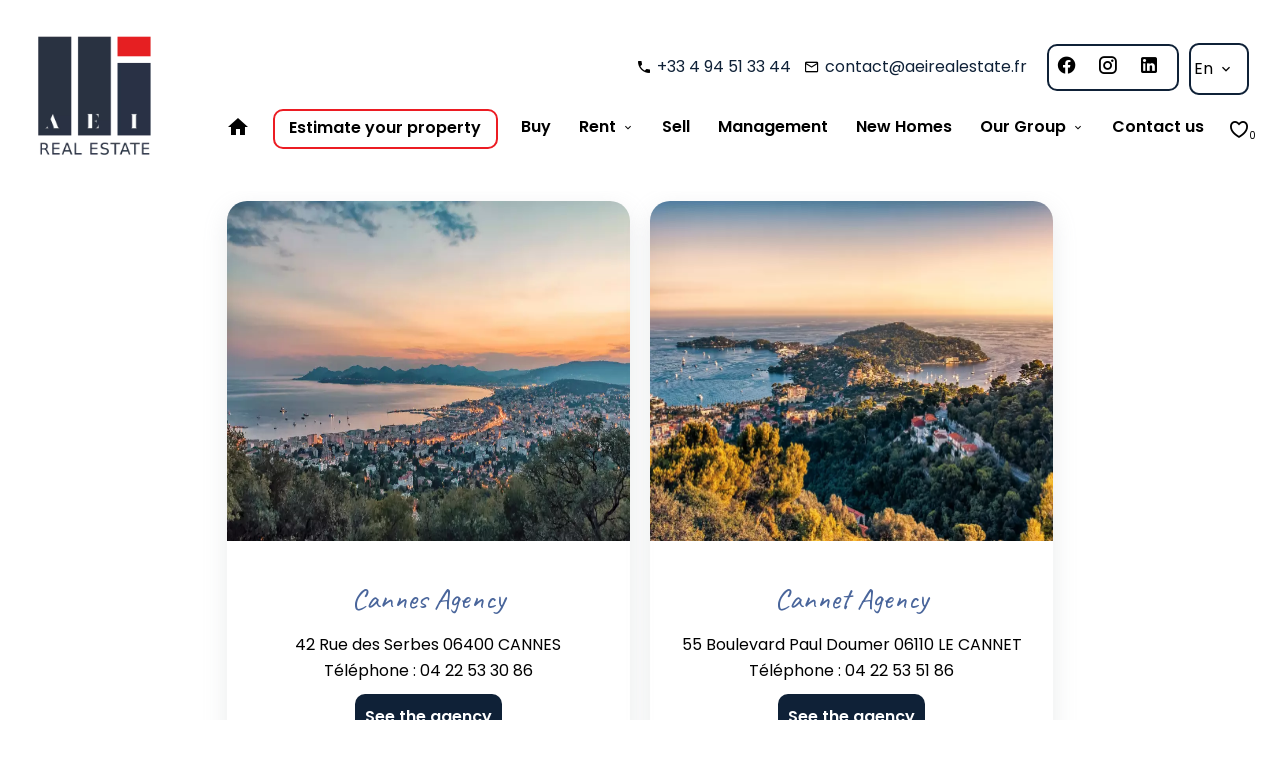

--- FILE ---
content_type: text/html; charset=UTF-8
request_url: https://aeirealestate.fr/en/our-agencies
body_size: 6002
content:
<!DOCTYPE html>
<html lang="en" prefix="og: http://ogp.me/ns#">
  <head>

                  <meta charset="UTF-8">
              <title>Real estate agency AEI Real Estate</title>
              <meta name="description" content="Real estate agency AEI Real Estate, Real estate consulting. Quality sale and acquisition in Cannes.">
              <meta property="og:type" content="product">
              <meta property="og:title" content="Real estate agency AEI Real Estate">
              <meta property="og:description" content="Real estate agency AEI Real Estate, Real estate consulting. Quality sale and acquisition in Cannes.">
              <meta property="og:url" content="https://aeirealestate.fr/en/our-agencies">
              <meta property="og:image" content="https://d36vnx92dgl2c5.cloudfront.net/prod/Marui/2380/media/6360c058b6607f4877e5a7772dedeb93.webp">
              <link rel="apple-touch-icon" sizes="180x180" href="https://d36vnx92dgl2c5.cloudfront.net/prod/Marui/2380/media/5b0c71f702dff9c79013e2e743987138.webp">
              <link rel="icon" type="image/png" sizes="32x32" href="https://d36vnx92dgl2c5.cloudfront.net/prod/Marui/2380/media/5be40c35dc80e863cce128515f6a8495.webp">
              <link rel="icon" type="image/png" sizes="16x16" href="https://d36vnx92dgl2c5.cloudfront.net/prod/Marui/2380/media/5332ccdacffa5ce793acd9c28a40ef3f.webp">
              <link rel="manifest" href="/cache/prod/Marui/2380/site.webmanifest">
              <link rel="alternate" href="https://aeirealestate.fr/fr/nos-agences" hreflang="x-default">
              <link rel="alternate" href="https://aeirealestate.fr/fr/nos-agences" hreflang="fr-fr">
              <link rel="alternate" href="https://aeirealestate.fr/en/our-agencies" hreflang="en-gb">
              <link rel="canonical" href="https://aeirealestate.fr/en/our-agencies">
              <meta name="viewport" content="width=device-width">
          
                                                          <link rel="stylesheet" href="https://d36vnx92dgl2c5.cloudfront.net/vendor/flag-icon-css/css/flag-icon.min.css">                  <link rel="stylesheet" href="https://d36vnx92dgl2c5.cloudfront.net/vendor/select2/dist/css/select2.min.css">                  <link rel="stylesheet" href="https://d36vnx92dgl2c5.cloudfront.net/cache/prod/Marui/2380/0cba59dd3e3cc454ff3d8791e8a0362fb89dd2a1-v1768952393.css">            
                                        <script async src="https://cache.consentframework.com/js/pa/28975/c/u8hMx/stub?lang=en" ></script>                  <script async src="https://choices.consentframework.com/js/pa/28975/c/u8hMx/cmp?lang=en" ></script>                                    <script async src="https://www.googletagmanager.com/gtag/js?id=G-FQ28EMBY1Q" ></script>                  <script>
  window.dataLayer = window.dataLayer || [];
  function gtag(){dataLayer.push(arguments);}
  gtag('js', new Date());

  gtag('config', 'G-FQ28EMBY1Q');
</script>
                  <script>(function(w,d,s,l,i){w[l]=w[l]||[];w[l].push({'gtm.start':
new Date().getTime(),event:'gtm.js'});var f=d.getElementsByTagName(s)[0],
j=d.createElement(s),dl=l!='dataLayer'?'&l='+l:'';j.async=true;j.src=
'https://www.googletagmanager.com/gtm.js?id='+i+dl;f.parentNode.insertBefore(j,f);
})(window,document,'script','dataLayer','AW-11071039979');</script>
                                                
    <link href="https://cdn.jsdelivr.net/npm/remixicon@2.5.0/fonts/remixicon.css" rel="stylesheet">
<script src="https://cdn.jsdelivr.net/npm/@fancyapps/ui@4.0/dist/fancybox.umd.js"></script>
   <link
      rel="stylesheet"
      href="https://cdn.jsdelivr.net/npm/@fancyapps/ui@4.0/dist/fancybox.css"
    />
	
<script src="https://unpkg.com/aos@2.3.1/dist/aos.js"></script>
<link rel="stylesheet" href="https://unpkg.com/aos@next/dist/aos.css" />
<link rel="preconnect" href="https://fonts.googleapis.com">
<link rel="preconnect" href="https://fonts.gstatic.com" crossorigin>
<link href="https://fonts.googleapis.com/css2?family=Caveat&display=swap" rel="stylesheet">
<script src="https://code.iconify.design/iconify-icon/1.0.2/iconify-icon.min.js"></script>
<script async src="https://www.googletagmanager.com/gtag/js?id=AW-11071039979"></script> <script> window.dataLayer = window.dataLayer || []; function gtag(){dataLayer.push(arguments);} gtag('js', new Date()); gtag('config', 'AW-11071039979'); </script>
<!-- Google Tag Manager -->

<script>(function(w,d,s,l,i){w[l]=w[l]||[];w[l].push({'gtm.start':

new Date().getTime(),event:'gtm.js'});var f=d.getElementsByTagName(s)[0],

j=d.createElement(s),dl=l!='dataLayer'?'&l='+l:'';j.async=true;j.src=

'https://www.googletagmanager.com/gtm.js?id='+i+dl;f.parentNode.insertBefore(j,f);

})(window,document,'script','dataLayer','GTM-MTRGVB39');</script>

<!-- End Google Tag Manager -->
<!-- Google Tag Manager (noscript) -->

<noscript><iframe src="https://www.googletagmanager.com/ns.html?id=GTM-MTRGVB39"

height="0" width="0" style="display:none;visibility:hidden"></iframe></noscript>

<!-- End Google Tag Manager (noscript) -->
    

        
  </head>
  <body class="one-column chrome   eupopup eupopup-bottom">

    <div class="g-recaptcha"></div>
          <noscript>
        <iframe src="https://www.googletagmanager.com/ns.html?id=AW-11071039979" height="0" width="0" style="display:none;visibility:hidden" sandbox="allow-scripts allow-same-origin"></iframe>
      </noscript>
    
    
      <header>
    <div>
      <div data-id="0" class="zone zone-header-left ">

  <div id="6970562703624-1" data-module-id="177066" data-instance="1" data-model-namespace="3a14bc2b4f30"
      class="module module-177066 template-2 logo-template-2 module-logo "
            ><a href="/en/" ><img src="https://d36vnx92dgl2c5.cloudfront.net/prod/Marui/2380/media/6a83ff42bef435bde7b151256b4569e0.webp"  alt="logo" /></a></div>

</div>


      <div data-id="1" class="zone zone-header-right ">

  <div id="697056270369f-1" data-module-id="177123" data-instance="1" data-model-namespace="16b9af517ef8"
      class="module module-177123 template-1 cluster-template-1 module-cluster "
            ><div id="69705627064fb-1" data-module-id="177170" data-instance="1" data-model-namespace="eafa6c8b2ce1"
      class="module module-177170 template-1 agency-template-1 module-agency simple "
            ><article class="agency"><div class="info"><p class="address"></p><p><span class="phone"><i class="mdi mdi-phone"></i><a href="tel:+33-494513344">+33 4 94 51 33 44</a></span><br><span class="email"><i class="mdi mdi-email-outline"></i><a href="mailto:contact@aeirealestate.fr">contact@aeirealestate.fr</a></span><br></p></div></article></div><div id="6970562706555-1" data-module-id="177067" data-instance="1" data-model-namespace="f752e6fcb412"
      class="module module-177067 template-1 social-menu-template-1 module-social-menu "
            ><ul><li class="social facebook"><a href="https://www.facebook.com/profile.php?id=100084999051002" target="_blank" rel="me"><i class="mdi mdi-facebook"></i><span>Facebook</span></a></li><li class="social instagram"><a href="https://www.instagram.com/aeirealestate/?hl=fr" target="_blank" rel="me"><i class="mdi mdi-instagram"></i><span>Instagram</span></a></li><li class="social linkedin"><a href="https://www.linkedin.com/company/aei-real-estate/about/" target="_blank" rel="me"><i class="mdi mdi-linkedin"></i><span>Linkedin</span></a></li></ul></div><div id="6970562706576-1" data-module-id="177125" data-instance="1" data-model-namespace="75baa22a1649"
      class="module module-177125 template-1 language-template-1 module-language "
            ><div class="hack ApiFieldGroup"><p class="CaptationContent" title="en"><span>en</span></p></div><div class="field-group" data-label="en"><div class="content" style="display:none;"><ul><li ><a href="/fr/nos-agences"><span class="flag-icon flag-icon-fr"></span></a></li><li  class="current" ><a href="/en/our-agencies"><span class="flag-icon flag-icon-gb"></span></a></li></ul></div></div></div></div>
  <div id="69705627036f0-1" data-module-id="177181" data-instance="1" data-model-namespace="1570fb1c900d"
      class="module module-177181 popup-language template-1 cluster-template-1 module-cluster "
            ><nav id="697056270371e-1" data-module-id="177068" data-instance="1" data-model-namespace="b1431f213558"
      class="module module-177068 template-1 menu-template-1 module-menu main column "
            ><button><i class="mdi mdi-menu"></i></button><ul><li><a href="/en/" target="_self"  data-current=""><i class="mdi mdi-home"></i><span>Home</span></a></li><li><a href="/en/estimate-your-property" target="_self"  data-current=""><span>Estimate your property</span></a></li><li><a href="/en/buy" target="_self"  data-current=""><span>Buy</span></a></li><li class=" sub-menu"><a href="/en/rent" target="_self"  data-current=""><span>Rent</span></a><ul><li><a href="/en/long-term-rental" target="_self"  data-current=""><span>Long-term rental</span></a></li><li><a href="/en/short-term-rental" target="_self"  data-current=""><span>Short-term rental</span></a></li><li><a href="/en/congress" target="_self"  data-current=""><span>Congress</span></a></li></ul></li><li><a href="/en/sell" target="_self"  data-current=""><span>Sell</span></a></li><li><a href="/en/management" target="_self"  data-current=""><span>Management</span></a></li><li><a href="https://aeipromotion.com/liste-programmes" target="_blank"  data-current=""><span>New Homes</span></a></li><li class=" sub-menu"><a href="#" target="_self"  data-current=""><span>Our Group</span></a><ul><li><a href="/en/our-story" target="_self"  data-current=""><span>Our Story</span></a></li><li><a href="/en/our-expertise" target="_self"  data-current=""><span>Our Expertise</span></a></li><li class="current "><a href="/en/our-agencies" target="_self"  data-current="1"><span>Our Agencies</span></a></li></ul></li><li><a href="/en/contact-us" target="_self"  data-current=""><span>Contact us</span></a></li></ul></nav></div>
  <nav id="697056270371e-2" data-module-id="177068" data-instance="2" data-model-namespace="b1431f213558"
      class="module module-177068 template-1 menu-template-1 module-menu main column "
            ><button><i class="mdi mdi-menu"></i></button><ul><li><a href="/en/" target="_self"  data-current=""><i class="mdi mdi-home"></i><span>Home</span></a></li><li><a href="/en/estimate-your-property" target="_self"  data-current=""><span>Estimate your property</span></a></li><li><a href="/en/buy" target="_self"  data-current=""><span>Buy</span></a></li><li class=" sub-menu"><a href="/en/rent" target="_self"  data-current=""><span>Rent</span></a><ul><li><a href="/en/long-term-rental" target="_self"  data-current=""><span>Long-term rental</span></a></li><li><a href="/en/short-term-rental" target="_self"  data-current=""><span>Short-term rental</span></a></li><li><a href="/en/congress" target="_self"  data-current=""><span>Congress</span></a></li></ul></li><li><a href="/en/sell" target="_self"  data-current=""><span>Sell</span></a></li><li><a href="/en/management" target="_self"  data-current=""><span>Management</span></a></li><li><a href="https://aeipromotion.com/liste-programmes" target="_blank"  data-current=""><span>New Homes</span></a></li><li class=" sub-menu"><a href="#" target="_self"  data-current=""><span>Our Group</span></a><ul><li><a href="/en/our-story" target="_self"  data-current=""><span>Our Story</span></a></li><li><a href="/en/our-expertise" target="_self"  data-current=""><span>Our Expertise</span></a></li><li class="current "><a href="/en/our-agencies" target="_self"  data-current="1"><span>Our Agencies</span></a></li></ul></li><li><a href="/en/contact-us" target="_self"  data-current=""><span>Contact us</span></a></li></ul></nav>
  <div id="697056270376c-1" data-module-id="177186" data-instance="1" data-model-namespace="34ff06da4a6c"
      class="module module-177186 template-1 counter-template-1 module-counter "
            ><div class="module-header"><span class="module-header-title">My selection</span></div><ul><li class="cart"><i class="mdi mdi-heart "></i><span class="count_cart"></span></li></ul></div>

</div>


    </div>
  </header>

  <div class="wrapper">
      <div data-id="2" class="zone zone-full-width ">


</div>


  <div data-id="3" class="zone zone-top-content ">


</div>


  <div data-id="4" class="zone zone-content ">

  <div id="6970562703705-1" data-module-id="178439" data-instance="1" data-model-namespace="6fc91cc27637"
      class="module module-178439 template-1 picture-template-1 module-picture basic-mod "
            ><div class="container col col-1  "><img class="picture img-lazy-load" data-src="https://d36vnx92dgl2c5.cloudfront.net/prod/Marui/2380/media/26622a20aaf376d92dcb0478abc8016c.webp" src="https://d36vnx92dgl2c5.cloudfront.net/prod/Marui/2380/media/a5c5650099d8c56dfa01c4d29a3fbcd9.webp" alt=""/><div class="content"><h2>Cannes Agency</h2><p>42 Rue des Serbes 06400 CANNES</p><p>Téléphone : 04 22 53 30 86</p><p><a href="/en/aei-cannes" target="blank" class="button">See the agency</a></p></div></div><div class="container col col-1  "><img class="picture img-lazy-load" data-src="https://d36vnx92dgl2c5.cloudfront.net/prod/Marui/2380/media/9f375e0dc91772654d21ac334f0dcc3d.webp" src="https://d36vnx92dgl2c5.cloudfront.net/prod/Marui/2380/media/cef479931bec565b7c940a4c439de1c2.webp" alt=""/><div class="content"><h2>Cannet Agency</h2><p>55 Boulevard Paul Doumer 06110 LE CANNET</p><p>Téléphone : 04 22 53 51 86</p><p><a href="/en/aei-cannet" target="blank" class="button">See the agency</a></p></div></div></div>
  <div id="6970562703751-1" data-module-id="177245" data-instance="1" data-model-namespace="c027effd536e"
      class="module module-177245 template-1 cms-template-1 module-cms only-text "
            ><div class="info "><h1>AEI Real Estate is hiring
</h1><p>Do you want to be part of the AEI Real Estate adventure and enrich your panel of expertise?</p><p>Send us your application now.</p><p>Our teams will take care to study it as soon as possible.</p><p><a class="button" data-target-routing-id="56439" href='/en/join-us' >Apply</a></p></div></div>

</div>


  <div data-id="5" class="zone zone-bottom-content ">


</div>


  </div>

  <footer>
    <div data-id="6" class="zone zone-footer ">

  <div id="69705627036c3-1" data-module-id="177167" data-instance="1" data-model-namespace="f2a76b6fd3a0"
      class="module module-177167 footer-top template-1 cluster-template-1 module-cluster "
            ><div class="container-flex"><div class="col col-1"><nav id="6970562706611-1" data-module-id="177168" data-instance="1" data-model-namespace="4bd783e76742"
      class="module module-177168 template-1 menu-template-1 module-menu inline "
            ><ul><li><a href="/en/contact-us" target="_self"  data-current=""><i class="ri-arrow-right-line"></i><span>Contact us</span></a></li></ul></nav></div><div class="col col-1"><a id="toTop"><i class="ri-arrow-up-line"></i></a></div></div></div>
  <div id="69705627036da-1" data-module-id="177169" data-instance="1" data-model-namespace="0793520c195b"
      class="module module-177169 footer-main template-1 cluster-template-1 module-cluster "
            ><div class="container-flex"><div class="col col-1"><nav id="6970562706679-1" data-module-id="177069" data-instance="1" data-model-namespace="4cc556361e50"
      class="module module-177069 ri-menu-3-line template-1 menu-template-1 module-menu column "
            ><div class="module-header"><span class="module-header-title">Menu</span></div><dd ><a href="/en/" target="_self"  data-current="">Home</a></dd><dd ><a href="/en/estimate-your-property" target="_self"  data-current="">Estimate your property</a></dd><dd ><a href="/en/buy" target="_self"  data-current="">Buy</a></dd><dd ><a href="/en/rent" target="_self"  data-current="">Rent</a></dd><dd ><a href="/en/sell" target="_self"  data-current="">Sell</a></dd><dd ><a href="/en/management" target="_self"  data-current="">Management</a></dd><dd ><a href="/en/our-story" target="_self"  data-current="">Our Story</a></dd><dd ><a href="/en/our-expertise" target="_self"  data-current="">Our Expertise</a></dd><dd  class="current" ><a href="/en/our-agencies" target="_self"  data-current="1">Our Agencies</a></dd><dd ><a href="/en/contact-us" target="_self"  data-current="">Contact us</a></dd><dd ><a href="/en/join-us" target="_self"  data-current="">Join us</a></dd></nav></div><div class="col col-1"><div id="697056270669a-1" data-module-id="179537" data-instance="1" data-model-namespace="ca0b4cdd24cd"
      class="module module-179537 template-1 cluster-template-1 module-cluster "
            ><div id="697056270756d-1" data-module-id="177110" data-instance="1" data-model-namespace="80f4ec808c5e"
      class="module module-177110 ri-map-pin-2-line template-7 agency-template-7 module-agency simple "
            ><div class="module-header"><span class="module-header-title">Our agencies</span><div class="module-header-content"><p><a href="/fr/aei-cannes"> Cannes Agency</a></p><p><a href="/fr/aei-cannet">Cannet Agency </a><br></p></div></div><ul><li class="agency"><h3><a href="#">AEI Real Estate</a></h3><p class="address"></p><p></p></li></ul></div><div id="69705627075c9-1" data-module-id="177072" data-instance="1" data-model-namespace="e564fd4b068b"
      class="module module-177072 template-1 social-menu-template-1 module-social-menu "
            ><div class="module-header"><h3 class="module-header-subtitle"><i class="mdi mdi-account-heart-outline"></i></h3><span class="module-header-title">Follow us</span></div><ul><li class="social facebook"><a href="https://www.facebook.com/profile.php?id=100084999051002" target="_blank" rel="me"><i class="mdi mdi-facebook"></i><span>Facebook</span></a></li><li class="social instagram"><a href="https://www.instagram.com/aeirealestate/?hl=fr" target="_blank" rel="me"><i class="mdi mdi-instagram"></i><span>Instagram</span></a></li><li class="social linkedin"><a href="https://www.linkedin.com/company/aei-real-estate/about/" target="_blank" rel="me"><i class="mdi mdi-linkedin"></i><span>Linkedin</span></a></li></ul></div></div></div><div class="col col-1"><div id="69705627066b1-1" data-module-id="177843" data-instance="1" data-model-namespace="524fc3ee99be"
      class="module module-177843 template-1 contact-template-1 module-contact "
            ><div class="module-header"><h3 class="module-header-subtitle"><i class="mdi mdi-email-outline"></i></h3><span class="module-header-title">Contact us</span></div><form name="contact-form-177843" method="post" action="https://aeirealestate.fr/en/our-agencies"><div class="field firstname text"><input type="text" id="contact-form-177843_firstname" name="contact-form-177843[firstname]" required="required" placeholder="Firstname" class="" name="firstname" /></div><div class="field lastname text"><input type="text" id="contact-form-177843_lastname" name="contact-form-177843[lastname]" required="required" placeholder="Lastname" class="" name="lastname" /></div><div class="field email email"><input type="email" id="contact-form-177843_email" name="contact-form-177843[email]" required="required" placeholder="E-mail" class="" name="email" /></div><div class="field phone tel"><input id="contact-form-177843_phone" name="contact-form-177843[phone]" required="required" placeholder="Phone" class="" name="phone" type="tel" default-value=""  /></div><div class="field message textarea"><textarea id="contact-form-177843_message" name="contact-form-177843[message]" placeholder="Message" class="" name="message"></textarea></div><div class="field recaptcha recaptcha"><script>

                    window.onloadCallback = function() {
                        $('.g-recaptcha').each(function(i, v) {
                            const $placeholder = $(this)

                            $placeholder.data('widget-id', i);

                            grecaptcha.render( this, {
                                callback: function( token ) {

                                    return new Promise(function(resolve, reject) {
                                    if( grecaptcha === undefined ) {
                                        console.log( 'reCaptcha not defined' )
                                        reject()
                                    }

                                    var response = grecaptcha.getResponse( $placeholder.data('widget-id') )
                                    if( !response ) {
                                        console.log( 'Could not get reCaptcha response' )
                                        reject()
                                    }

                                    const $form = $placeholder.closest('form')

                                    $form.find('.g-recaptcha-response').val( token )
                                    // Add a class that will be used to bypass the prevented submit event
                                    $form.addClass('recap-done')
                                    // submit by clicking the submit button of your form
                                    .find('[type="submit"]').trigger('click')
                                    resolve()
                                    grecaptcha.reset( $placeholder.data('widget-id') )
                                    })
                                },
                                sitekey: '6LctG6wUAAAAALSwjJO9bWoLzy3gi7yZn305f91K',
                                size: 'invisible', // This makes the real reCaptcha V2 Invisible
                            });
                        });
                    };

                </script><div class="g-recaptcha" data-sitekey="6LctG6wUAAAAALSwjJO9bWoLzy3gi7yZn305f91K"></div></div><div class="rgpd"><input type="checkbox" required><label>I have read and accept the <a href="/en/legal-notice">privacy policy</a> of this website</label></div><div><button type="submit" id="contact-form-177843_submit" name="contact-form-177843[submit]" class="submit">
                Send
    </button></div></form></div></div></div></div>
  <script>AOS.init();
</script>

</div>


    <div data-id="7" class="zone zone-legal ">

  <div id="6970562703737-1" data-module-id="177115" data-instance="1" data-model-namespace="40a8ba3c507c"
      class="module module-177115 template-3 legal-template-3 module-legal template3 "
            ><nav><ul><li><a href="/en/">
        ©2026 AEI Real Estate
      </a></li><li ><a href="/en/legal-notice">Legal notice</a></li><li  ><a href="/en/legals/fees">Agency fees</a></li><li><a href='javascript:Sddan.cmp.displayUI()'>Change cookies settings</a></li><li><a href="https://apimo.net/fr/site-internet/">           Design &<br> code by
        </a></li></ul></nav></div>

</div>


  </footer>

                      <link media="print"onload="this.media='all'"rel="stylesheet" href="https://d36vnx92dgl2c5.cloudfront.net/static/Realtix/Global/mdi/css/materialdesignicons.min.css">                  <link media="print"onload="this.media='all'"rel="stylesheet" href="https://d36vnx92dgl2c5.cloudfront.net/vendor/kernel-webfont/build/css/icons.css">                                                                  
    
                  <script src="https://d36vnx92dgl2c5.cloudfront.net/cache/prod/Marui/2380/model/46d6a200bdba2c7591c775d0cdd0f50d131dae84-v1768969767.1527.js" ></script>                                                      <script src="https://d36vnx92dgl2c5.cloudfront.net/vendor/jquery/dist/jquery.min.js" ></script>                                                                        <script src="https://d36vnx92dgl2c5.cloudfront.net/vendor/select2/dist/js/select2.full.min.js" ></script>                  <script src="https://d36vnx92dgl2c5.cloudfront.net/cache/prod/Marui/2380/852919928a970d8cef3d31021cdccbbc2c043124-v1768952393.js" ></script>        
        
    
    <div class="recaptcha-terms">
      <p>This site is protected by reCAPTCHA and the Google <a target="_blank" href="https://policies.google.com/privacy">Privacy Policy</a> and <a target="_blank" href="https://policies.google.com/terms">Terms of Service</a> apply.</p>
    </div>

  </body>
</html>


--- FILE ---
content_type: text/css
request_url: https://d36vnx92dgl2c5.cloudfront.net/cache/prod/Marui/2380/0cba59dd3e3cc454ff3d8791e8a0362fb89dd2a1-v1768952393.css
body_size: 19671
content:
@import url('https://fonts.googleapis.com/css2?family=Poppins:ital,wght@0,300;0,400;0,500;0,600;1,300;1,400;1,500;1,600&display=swap');.bs-sm-bloc{box-shadow:10px 20px 40px 0 rgba(0,0,0,0.15)}.bs-sm-bloc:hover{box-shadow:10px 20px 40px 0 rgba(0,0,0,0.25)}.bs-sm-bloc:hover{box-shadow:10px 20px 40px 0 rgba(0,0,0,0.25)}.bs-floater{box-shadow:0 20px 40px 0 rgba(0,0,0,0.5)}.bs-floater:hover{box-shadow:0 20px 40px 0 rgba(0,0,0,0.25)}.bs-floater:hover{box-shadow:0 20px 40px 0 rgba(0,0,0,0.25)}.bs-colored-bloc{box-shadow:0 20px 40px 0 rgba(0,0,0,0.25)}.bs-colored-bloc:hover{box-shadow:0 20px 40px 0 rgba(0,0,0,0.5)}.bs-colored-bloc:hover{box-shadow:0 20px 40px 0 rgba(0,0,0,0.5)}.max-width-mixin{max-width:1440px;margin:auto;padding:0 20px}.flex-container{display:flex;flex-wrap:wrap;justify-content:space-between;max-width:1440px;margin:auto;padding:0 20px}.api-spinner{display:flex;flex-direction:row;flex-wrap:wrap;align-items:center;justify-content:center;position:absolute;top:0;left:0;width:100%;height:100%;background-color:rgba(0,0,0,0.5)}.api-spinner>div{width:18px;height:18px;background-color:#fff;border-radius:100%;display:inline-block;-webkit-animation:sk-bouncedelay 1.4s infinite ease-in-out both;animation:sk-bouncedelay 1.4s infinite ease-in-out both}.api-spinner .bounce1{-webkit-animation-delay:-0.32s;animation-delay:-0.32s}.api-spinner .bounce2{-webkit-animation-delay:-0.16s;animation-delay:-0.16s}@-webkit-keyframes sk-bouncedelay{0%,80%,100%{-webkit-transform:scale(0)}40%{-webkit-transform:scale(1)}}@keyframes sk-bouncedelay{0%,80%,100%{-webkit-transform:scale(0);transform:scale(0)}40%{-webkit-transform:scale(1);transform:scale(1)}}html{box-sizing:border-box}*,*:before,*:after{box-sizing:inherit}.clearfix:after,.zone:after,.module-cluster:after{content:"";display:table;clear:both}.ratioPicture{position:relative;padding-bottom:66.6%;overflow:hidden}.ratioPicture[data-ratio="1/1"]{padding-bottom:100%}.ratioPicture[data-ratio="2/3"]{padding-bottom:150%}.ratioPicture[data-ratio="3/2"]{padding-bottom:66.6%}.ratioPicture[data-ratio="4/3"]{padding-bottom:75%}.ratioPicture[data-ratio="16/9"]{padding-bottom:56.25%}.ratioPicture img,.ratioPicture iframe{position:absolute;top:-9999px;bottom:-9999px;left:-9999px;right:-9999px;height:100%;margin:auto;max-width:none !important;max-height:none !important}.ratio[data-ratio="1/1"]{aspect-ratio:1/1}.ratio[data-ratio="2/3"]{aspect-ratio:2/3}.ratio[data-ratio="1/2"]{aspect-ratio:1/2}.ratio[data-ratio="9/10"]{aspect-ratio:9/10}.ratio[data-ratio="3/2"]{aspect-ratio:3/2}.ratio[data-ratio="4/3"]{aspect-ratio:4/3}.ratio[data-ratio="16/9"]{aspect-ratio:16/9}.ratio[data-ratio="4"]{aspect-ratio:4}.ratio[data-ratio="3"]{aspect-ratio:3}.row-1,.row-2,.row-3,.row-4,.row-5,.row-6{position:relative;width:100%;padding-left:20px;padding-right:20px;margin:0 auto}.row-1{max-width:1024px}.row-2{max-width:1280px}.row-3{max-width:1440px}.row-4{max-width:1680px}.row-5{max-width:1920px}.row-6{max-width:2560px}.ApiFieldGroup .CaptationContent{background:none}.module.hidden{display:none}#sd-cmp *{max-height:100vh;font-size:14px}.grecaptcha-badge{z-index:99999}@media only screen and (max-width:640px){.grecaptcha-badge{visibility:hidden}}@media only screen and (min-width:641px){.recaptcha-terms{display:none}}.recaptcha-terms{padding:5px 10px;text-align:center}.recaptcha-terms p{font-size:11px;line-height:19px;opacity:.7}.recaptcha-terms a{color:#1a73e8}.mfp-bg{top:0;left:0;width:100%;height:100%;z-index:1042;overflow:hidden;position:fixed;background:#0b0b0b;opacity:.8}.mfp-wrap{top:0;left:0;width:100%;height:100%;z-index:1043;position:fixed;outline:none !important;-webkit-backface-visibility:hidden}.mfp-container{text-align:center;position:absolute;width:100%;height:100%;left:0;top:0;padding:0 8px;box-sizing:border-box}.mfp-container:before{content:'';display:inline-block;height:100%;vertical-align:middle}.mfp-align-top .mfp-container:before{display:none}.mfp-content{position:relative;display:inline-block;vertical-align:middle;margin:0 auto;text-align:left;z-index:1045}.mfp-inline-holder .mfp-content,.mfp-ajax-holder .mfp-content{width:100%;cursor:auto}.mfp-ajax-cur{cursor:progress}.mfp-zoom-out-cur,.mfp-zoom-out-cur .mfp-image-holder .mfp-close{cursor:-moz-zoom-out;cursor:-webkit-zoom-out;cursor:zoom-out}.mfp-zoom{cursor:pointer;cursor:-webkit-zoom-in;cursor:-moz-zoom-in;cursor:zoom-in}.mfp-auto-cursor .mfp-content{cursor:auto}.mfp-close,.mfp-arrow,.mfp-preloader,.mfp-counter{-webkit-user-select:none;-moz-user-select:none;user-select:none}.mfp-loading.mfp-figure{display:none}.mfp-hide{display:none !important}.mfp-preloader{color:#CCC;position:absolute;top:50%;width:auto;text-align:center;margin-top:-0.8em;left:8px;right:8px;z-index:1044}.mfp-preloader a{color:#CCC}.mfp-preloader a:hover{color:#FFF}.mfp-s-ready .mfp-preloader{display:none}.mfp-s-error .mfp-content{display:none}button.mfp-close,button.mfp-arrow{overflow:visible;cursor:pointer;background:transparent;border:0;-webkit-appearance:none;display:block;outline:none;padding:0;z-index:1046;box-shadow:none;touch-action:manipulation}button::-moz-focus-inner{padding:0;border:0}.mfp-close{width:44px;height:44px;line-height:44px;position:absolute;right:0;top:0;text-decoration:none;text-align:center;opacity:.65;padding:0 0 18px 10px;color:#FFF;font-style:normal;font-size:28px;font-family:Arial, Baskerville, monospace}.mfp-close:hover,.mfp-close:focus{opacity:1}.mfp-close:active{top:1px}.mfp-close-btn-in .mfp-close{color:#333}.mfp-image-holder .mfp-close,.mfp-iframe-holder .mfp-close{color:#FFF;right:-6px;text-align:right;padding-right:6px;width:100%}.mfp-counter{position:absolute;top:0;right:0;color:#CCC;font-size:12px;line-height:18px;white-space:nowrap}.mfp-arrow{position:absolute;opacity:.65;margin:0;top:50%;margin-top:-55px;padding:0;width:90px;height:110px;-webkit-tap-highlight-color:transparent}.mfp-arrow:active{margin-top:-54px}.mfp-arrow:hover,.mfp-arrow:focus{opacity:1}.mfp-arrow:before,.mfp-arrow:after{content:'';display:block;width:0;height:0;position:absolute;left:0;top:0;margin-top:35px;margin-left:35px;border:medium inset transparent}.mfp-arrow:after{border-top-width:13px;border-bottom-width:13px;top:8px}.mfp-arrow:before{border-top-width:21px;border-bottom-width:21px;opacity:.7}.mfp-arrow-left{left:0}.mfp-arrow-left:after{border-right:17px solid #FFF;margin-left:31px}.mfp-arrow-left:before{margin-left:25px;border-right:27px solid #3F3F3F}.mfp-arrow-right{right:0}.mfp-arrow-right:after{border-left:17px solid #FFF;margin-left:39px}.mfp-arrow-right:before{border-left:27px solid #3F3F3F}.mfp-iframe-holder{padding-top:40px;padding-bottom:40px}.mfp-iframe-holder .mfp-content{line-height:0;width:100%;max-width:900px}.mfp-iframe-holder .mfp-close{top:-40px}.mfp-iframe-scaler{width:100%;height:0;overflow:hidden;padding-top:56.25%}.mfp-iframe-scaler iframe{position:absolute;display:block;top:0;left:0;width:100%;height:100%;box-shadow:0 0 8px rgba(0,0,0,0.6);background:#000}img.mfp-img{width:auto;max-width:100%;height:auto;display:block;line-height:0;box-sizing:border-box;padding:40px 0 40px;margin:0 auto}.mfp-figure{line-height:0}.mfp-figure:after{content:'';position:absolute;left:0;top:40px;bottom:40px;display:block;right:0;width:auto;height:auto;z-index:-1;box-shadow:0 0 8px rgba(0,0,0,0.6);background:#444}.mfp-figure small{color:#BDBDBD;display:block;font-size:12px;line-height:14px}.mfp-figure figure{margin:0}.mfp-bottom-bar{margin-top:-36px;position:absolute;top:100%;left:0;width:100%;cursor:auto}.mfp-title{text-align:left;line-height:18px;color:#F3F3F3;word-wrap:break-word;padding-right:36px}.mfp-image-holder .mfp-content{max-width:100%}.mfp-gallery .mfp-image-holder .mfp-figure{cursor:pointer}@media screen and (max-width:800px) and (orientation:landscape),screen and (max-height:300px){.mfp-img-mobile .mfp-image-holder{padding-left:0;padding-right:0}.mfp-img-mobile img.mfp-img{padding:0}.mfp-img-mobile .mfp-figure:after{top:0;bottom:0}.mfp-img-mobile .mfp-figure small{display:inline;margin-left:5px}.mfp-img-mobile .mfp-bottom-bar{background:rgba(0,0,0,0.6);bottom:0;margin:0;top:auto;padding:3px 5px;position:fixed;box-sizing:border-box}.mfp-img-mobile .mfp-bottom-bar:empty{padding:0}.mfp-img-mobile .mfp-counter{right:5px;top:3px}.mfp-img-mobile .mfp-close{top:0;right:0;width:35px;height:35px;line-height:35px;background:rgba(0,0,0,0.6);position:fixed;text-align:center;padding:0}}@media all and (max-width:900px){.mfp-arrow{-webkit-transform:scale(.75);transform:scale(.75)}.mfp-arrow-left{-webkit-transform-origin:0;transform-origin:0}.mfp-arrow-right{-webkit-transform-origin:100%;transform-origin:100%}.mfp-container{padding-left:6px;padding-right:6px}}.ApiFieldGroup{display:flex;flex-direction:column;align-items:center;position:relative}.ApiFieldGroup .CaptationContent{position:relative;min-height:14px;background-color:#fff;margin:0;padding:5px 8px}.ApiFieldGroup .CaptationContent span{text-overflow:ellipsis;white-space:nowrap;overflow:hidden;cursor:pointer;display:block;padding-right:30px}.ApiFieldGroup .CaptationContent label{position:absolute;top:0;right:0;bottom:0;width:30px;line-height:40px}.ApiFieldGroup.open .CaptationContent label i::before{content:"\F0143"}.ApiFieldGroup.close .CaptationContent label i::before{content:"\F0140"}.ApiFieldGroup .FieldWrapper{background-color:#7f8c8d;z-index:1000;position:absolute;box-sizing:border-box;background:#fff;top:100%;margin-top:3px}.ApiFieldGroup.open .FieldWrapper{display:block}.ApiFieldGroup.close .FieldWrapper{display:none}.select2-results__option{position:relative;font-size:14px}.select2-results__options[aria-multiselectable="true"] .select2-results__option[role="treeitem"]:not(.loading-results):before,.select2-results__options[aria-multiselectable="true"] .select2-results__option[role="option"]:not(.loading-results):before{content:"\F0131";display:inline-block;font:normal normal normal 24px/1 "Material Design Icons";font-size:inherit;text-rendering:auto;line-height:inherit;-webkit-font-smoothing:antialiased;font-size:20px;margin-right:5px;position:absolute;left:5px}.select2-results__options[aria-multiselectable="true"] .select2-results__option[role="treeitem"][aria-selected=true]:not(.loading-results):before,.select2-results__options[aria-multiselectable="true"] .select2-results__option[role="option"][aria-selected=true]:not(.loading-results):before{content:"\F0856";display:inline-block;font:normal normal normal 24px/1 "Material Design Icons";font-size:inherit;text-rendering:auto;line-height:inherit;-webkit-font-smoothing:antialiased;font-size:20px;margin-right:5px;color:#11a911;position:absolute;left:5px}.select2-results__options[aria-multiselectable="true"] .select2-results__option.select2-results__message[role="treeitem"]:before,.select2-results__options[aria-multiselectable="true"] .select2-results__option.loading-results[role="treeitem"]:before{content:none}.select2-results__options[aria-multiselectable="true"] .select2-results__option[role="treeitem"].tab-1:before{margin-right:30px}.select2-results__options[aria-multiselectable="true"] .select2-results__option[role="treeitem"].tab-2:before{margin-right:60px}.select2-container--default .select2-results__option[aria-selected=true]{background-color:initial;color:#000}.select2-container--default .select2-results__option--highlighted[aria-selected]{background-color:initial;color:#000}.select2-container--default li.select2-results__option[role="treeitem"]:hover{background-color:#E4E4E4 !important;color:#000 !important}.select2-selection__choice{display:inline-block !important;float:none!important}.select2-selection__choice__remove{display:none!important}.select2-results__group{display:none!important}.select2-results__options[aria-multiselectable="true"] .select2-results__option.tab-1:after,.select2-results__options[aria-multiselectable="true"] .select2-results__option.tab-2:after{content:"";width:15px;height:12px;position:absolute;top:10px;border-left:2px solid #cec9c9;border-bottom:2px solid #cec9c9;left:30px}.select2-results__options[aria-multiselectable="true"] .select2-results__option.tab-2:after{left:60px}.select2-results__options[aria-multiselectable="true"] .select2-results__option:not(.loading-results):not(.select2-results__message){padding-left:30px}.select2-results__options[aria-multiselectable="true"] .select2-results__option:not(.loading-results):not(.select2-results__message).tab-1{padding-left:60px}.select2-results__options[aria-multiselectable="true"] .select2-results__option:not(.loading-results):not(.select2-results__message).tab-2{padding-left:90px}.select2-container--default .select2-results__option[role=group]{padding-left:0px}.select2-selection.select2-selection--single,.select2-selection.select2-selection--multiple{height:40px;border-radius:0}.select2-selection.select2-selection--single .select2-selection__rendered,.select2-selection.select2-selection--single .select2-selection__arrow,.select2-selection.select2-selection--multiple .select2-selection__rendered li{height:40px;line-height:40px}.select2-container--default .select2-results>.select2-results__options{max-height:252px}.select2-autocomplete-custom-choice{display:block;padding-left:8px;padding-right:5px;overflow:hidden;text-overflow:ellipsis;white-space:nowrap}.select2-container--default .select2-results__option .select2-results__option{padding-left:6px}.iti{position:relative;display:inline-block}.iti *{box-sizing:border-box;-moz-box-sizing:border-box}.iti__hide{display:none}.iti__v-hide{visibility:hidden}.iti input,.iti input[type=text],.iti input[type=tel]{position:relative;z-index:0;margin-top:0 !important;margin-bottom:0 !important;padding-right:36px;margin-right:0}.iti__flag-container{position:absolute;top:0;bottom:0;right:0;padding:1px}.iti__selected-flag{z-index:1;position:relative;display:flex;align-items:center;height:100%;padding:0 6px 0 8px}.iti__arrow{margin-left:6px;width:0;height:0;border-left:3px solid transparent;border-right:3px solid transparent;border-top:4px solid #555}.iti__arrow--up{border-top:none;border-bottom:4px solid #555}.iti__country-list{position:absolute;z-index:2;list-style:none;text-align:left;padding:0;margin:0 0 0 -1px;box-shadow:1px 1px 4px rgba(0,0,0,0.2);background-color:white;border:1px solid #CCC;white-space:nowrap;max-height:200px;overflow-y:scroll;-webkit-overflow-scrolling:touch}.iti__country-list--dropup{bottom:100%;margin-bottom:-1px}@media (max-width:500px){.iti__country-list{white-space:normal}}.iti__flag-box{display:inline-block;width:20px}.iti__divider{padding-bottom:5px;margin-bottom:5px;border-bottom:1px solid #CCC}.iti__country{padding:5px 10px;outline:none}.iti__dial-code{color:#999}.iti__country.iti__highlight{background-color:rgba(0,0,0,0.05)}.iti__flag-box,.iti__country-name,.iti__dial-code{vertical-align:middle}.iti__flag-box,.iti__country-name{margin-right:6px}.iti--allow-dropdown input,.iti--allow-dropdown input[type=text],.iti--allow-dropdown input[type=tel],.iti--separate-dial-code input,.iti--separate-dial-code input[type=text],.iti--separate-dial-code input[type=tel]{padding-right:6px;padding-left:52px;margin-left:0}.iti--allow-dropdown .iti__flag-container,.iti--separate-dial-code .iti__flag-container{right:auto;left:0}.iti--allow-dropdown .iti__flag-container:hover{cursor:pointer}.iti--allow-dropdown .iti__flag-container:hover .iti__selected-flag{background-color:rgba(0,0,0,0.05)}.iti--allow-dropdown input[disabled]+.iti__flag-container:hover,.iti--allow-dropdown input[readonly]+.iti__flag-container:hover{cursor:default}.iti--allow-dropdown input[disabled]+.iti__flag-container:hover .iti__selected-flag,.iti--allow-dropdown input[readonly]+.iti__flag-container:hover .iti__selected-flag{background-color:transparent}.iti--separate-dial-code .iti__selected-flag{background-color:rgba(0,0,0,0.05)}.iti--separate-dial-code .iti__selected-dial-code{margin-left:6px}.iti--container{position:absolute;top:-1000px;left:-1000px;z-index:1060;padding:1px}.iti--container:hover{cursor:pointer}.iti-mobile .iti--container{top:30px;bottom:30px;left:30px;right:30px;position:fixed}.iti-mobile .iti__country-list{max-height:100%;width:100%}.iti-mobile .iti__country{padding:10px 10px;line-height:1.5em}.iti__flag{width:20px}.iti__flag.iti__be{width:18px}.iti__flag.iti__ch{width:15px}.iti__flag.iti__mc{width:19px}.iti__flag.iti__ne{width:18px}.iti__flag.iti__np{width:13px}.iti__flag.iti__va{width:15px}@media (-webkit-min-device-pixel-ratio:2),(min-resolution:192dpi){.iti__flag{background-size:5652px 15px}}.iti__flag.iti__ac{height:10px;background-position:0px 0px}.iti__flag.iti__ad{height:14px;background-position:-22px 0}.iti__flag.iti__ae{height:10px;background-position:-44px 0}.iti__flag.iti__af{height:14px;background-position:-66px 0}.iti__flag.iti__ag{height:14px;background-position:-88px 0}.iti__flag.iti__ai{height:10px;background-position:-110px 0}.iti__flag.iti__al{height:15px;background-position:-132px 0}.iti__flag.iti__am{height:10px;background-position:-154px 0}.iti__flag.iti__ao{height:14px;background-position:-176px 0}.iti__flag.iti__aq{height:14px;background-position:-198px 0}.iti__flag.iti__ar{height:13px;background-position:-220px 0}.iti__flag.iti__as{height:10px;background-position:-242px 0}.iti__flag.iti__at{height:14px;background-position:-264px 0}.iti__flag.iti__au{height:10px;background-position:-286px 0}.iti__flag.iti__aw{height:14px;background-position:-308px 0}.iti__flag.iti__ax{height:13px;background-position:-330px 0}.iti__flag.iti__az{height:10px;background-position:-352px 0}.iti__flag.iti__ba{height:10px;background-position:-374px 0}.iti__flag.iti__bb{height:14px;background-position:-396px 0}.iti__flag.iti__bd{height:12px;background-position:-418px 0}.iti__flag.iti__be{height:15px;background-position:-440px 0}.iti__flag.iti__bf{height:14px;background-position:-460px 0}.iti__flag.iti__bg{height:12px;background-position:-482px 0}.iti__flag.iti__bh{height:12px;background-position:-504px 0}.iti__flag.iti__bi{height:12px;background-position:-526px 0}.iti__flag.iti__bj{height:14px;background-position:-548px 0}.iti__flag.iti__bl{height:14px;background-position:-570px 0}.iti__flag.iti__bm{height:10px;background-position:-592px 0}.iti__flag.iti__bn{height:10px;background-position:-614px 0}.iti__flag.iti__bo{height:14px;background-position:-636px 0}.iti__flag.iti__bq{height:14px;background-position:-658px 0}.iti__flag.iti__br{height:14px;background-position:-680px 0}.iti__flag.iti__bs{height:10px;background-position:-702px 0}.iti__flag.iti__bt{height:14px;background-position:-724px 0}.iti__flag.iti__bv{height:15px;background-position:-746px 0}.iti__flag.iti__bw{height:14px;background-position:-768px 0}.iti__flag.iti__by{height:10px;background-position:-790px 0}.iti__flag.iti__bz{height:14px;background-position:-812px 0}.iti__flag.iti__ca{height:10px;background-position:-834px 0}.iti__flag.iti__cc{height:10px;background-position:-856px 0}.iti__flag.iti__cd{height:15px;background-position:-878px 0}.iti__flag.iti__cf{height:14px;background-position:-900px 0}.iti__flag.iti__cg{height:14px;background-position:-922px 0}.iti__flag.iti__ch{height:15px;background-position:-944px 0}.iti__flag.iti__ci{height:14px;background-position:-961px 0}.iti__flag.iti__ck{height:10px;background-position:-983px 0}.iti__flag.iti__cl{height:14px;background-position:-1005px 0}.iti__flag.iti__cm{height:14px;background-position:-1027px 0}.iti__flag.iti__cn{height:14px;background-position:-1049px 0}.iti__flag.iti__co{height:14px;background-position:-1071px 0}.iti__flag.iti__cp{height:14px;background-position:-1093px 0}.iti__flag.iti__cr{height:12px;background-position:-1115px 0}.iti__flag.iti__cu{height:10px;background-position:-1137px 0}.iti__flag.iti__cv{height:12px;background-position:-1159px 0}.iti__flag.iti__cw{height:14px;background-position:-1181px 0}.iti__flag.iti__cx{height:10px;background-position:-1203px 0}.iti__flag.iti__cy{height:14px;background-position:-1225px 0}.iti__flag.iti__cz{height:14px;background-position:-1247px 0}.iti__flag.iti__de{height:12px;background-position:-1269px 0}.iti__flag.iti__dg{height:10px;background-position:-1291px 0}.iti__flag.iti__dj{height:14px;background-position:-1313px 0}.iti__flag.iti__dk{height:15px;background-position:-1335px 0}.iti__flag.iti__dm{height:10px;background-position:-1357px 0}.iti__flag.iti__do{height:14px;background-position:-1379px 0}.iti__flag.iti__dz{height:14px;background-position:-1401px 0}.iti__flag.iti__ea{height:14px;background-position:-1423px 0}.iti__flag.iti__ec{height:14px;background-position:-1445px 0}.iti__flag.iti__ee{height:13px;background-position:-1467px 0}.iti__flag.iti__eg{height:14px;background-position:-1489px 0}.iti__flag.iti__eh{height:10px;background-position:-1511px 0}.iti__flag.iti__er{height:10px;background-position:-1533px 0}.iti__flag.iti__es{height:14px;background-position:-1555px 0}.iti__flag.iti__et{height:10px;background-position:-1577px 0}.iti__flag.iti__eu{height:14px;background-position:-1599px 0}.iti__flag.iti__fi{height:12px;background-position:-1621px 0}.iti__flag.iti__fj{height:10px;background-position:-1643px 0}.iti__flag.iti__fk{height:10px;background-position:-1665px 0}.iti__flag.iti__fm{height:11px;background-position:-1687px 0}.iti__flag.iti__fo{height:15px;background-position:-1709px 0}.iti__flag.iti__fr{height:14px;background-position:-1731px 0}.iti__flag.iti__ga{height:15px;background-position:-1753px 0}.iti__flag.iti__gb{height:10px;background-position:-1775px 0}.iti__flag.iti__gd{height:12px;background-position:-1797px 0}.iti__flag.iti__ge{height:14px;background-position:-1819px 0}.iti__flag.iti__gf{height:14px;background-position:-1841px 0}.iti__flag.iti__gg{height:14px;background-position:-1863px 0}.iti__flag.iti__gh{height:14px;background-position:-1885px 0}.iti__flag.iti__gi{height:10px;background-position:-1907px 0}.iti__flag.iti__gl{height:14px;background-position:-1929px 0}.iti__flag.iti__gm{height:14px;background-position:-1951px 0}.iti__flag.iti__gn{height:14px;background-position:-1973px 0}.iti__flag.iti__gp{height:14px;background-position:-1995px 0}.iti__flag.iti__gq{height:14px;background-position:-2017px 0}.iti__flag.iti__gr{height:14px;background-position:-2039px 0}.iti__flag.iti__gs{height:10px;background-position:-2061px 0}.iti__flag.iti__gt{height:13px;background-position:-2083px 0}.iti__flag.iti__gu{height:11px;background-position:-2105px 0}.iti__flag.iti__gw{height:10px;background-position:-2127px 0}.iti__flag.iti__gy{height:12px;background-position:-2149px 0}.iti__flag.iti__hk{height:14px;background-position:-2171px 0}.iti__flag.iti__hm{height:10px;background-position:-2193px 0}.iti__flag.iti__hn{height:10px;background-position:-2215px 0}.iti__flag.iti__hr{height:10px;background-position:-2237px 0}.iti__flag.iti__ht{height:12px;background-position:-2259px 0}.iti__flag.iti__hu{height:10px;background-position:-2281px 0}.iti__flag.iti__ic{height:14px;background-position:-2303px 0}.iti__flag.iti__id{height:14px;background-position:-2325px 0}.iti__flag.iti__ie{height:10px;background-position:-2347px 0}.iti__flag.iti__il{height:15px;background-position:-2369px 0}.iti__flag.iti__im{height:10px;background-position:-2391px 0}.iti__flag.iti__in{height:14px;background-position:-2413px 0}.iti__flag.iti__io{height:10px;background-position:-2435px 0}.iti__flag.iti__iq{height:14px;background-position:-2457px 0}.iti__flag.iti__ir{height:12px;background-position:-2479px 0}.iti__flag.iti__is{height:15px;background-position:-2501px 0}.iti__flag.iti__it{height:14px;background-position:-2523px 0}.iti__flag.iti__je{height:12px;background-position:-2545px 0}.iti__flag.iti__jm{height:10px;background-position:-2567px 0}.iti__flag.iti__jo{height:10px;background-position:-2589px 0}.iti__flag.iti__jp{height:14px;background-position:-2611px 0}.iti__flag.iti__ke{height:14px;background-position:-2633px 0}.iti__flag.iti__kg{height:12px;background-position:-2655px 0}.iti__flag.iti__kh{height:13px;background-position:-2677px 0}.iti__flag.iti__ki{height:10px;background-position:-2699px 0}.iti__flag.iti__km{height:12px;background-position:-2721px 0}.iti__flag.iti__kn{height:14px;background-position:-2743px 0}.iti__flag.iti__kp{height:10px;background-position:-2765px 0}.iti__flag.iti__kr{height:14px;background-position:-2787px 0}.iti__flag.iti__kw{height:10px;background-position:-2809px 0}.iti__flag.iti__ky{height:10px;background-position:-2831px 0}.iti__flag.iti__kz{height:10px;background-position:-2853px 0}.iti__flag.iti__la{height:14px;background-position:-2875px 0}.iti__flag.iti__lb{height:14px;background-position:-2897px 0}.iti__flag.iti__lc{height:10px;background-position:-2919px 0}.iti__flag.iti__li{height:12px;background-position:-2941px 0}.iti__flag.iti__lk{height:10px;background-position:-2963px 0}.iti__flag.iti__lr{height:11px;background-position:-2985px 0}.iti__flag.iti__ls{height:14px;background-position:-3007px 0}.iti__flag.iti__lt{height:12px;background-position:-3029px 0}.iti__flag.iti__lu{height:12px;background-position:-3051px 0}.iti__flag.iti__lv{height:10px;background-position:-3073px 0}.iti__flag.iti__ly{height:10px;background-position:-3095px 0}.iti__flag.iti__ma{height:14px;background-position:-3117px 0}.iti__flag.iti__mc{height:15px;background-position:-3139px 0}.iti__flag.iti__md{height:10px;background-position:-3160px 0}.iti__flag.iti__me{height:10px;background-position:-3182px 0}.iti__flag.iti__mf{height:14px;background-position:-3204px 0}.iti__flag.iti__mg{height:14px;background-position:-3226px 0}.iti__flag.iti__mh{height:11px;background-position:-3248px 0}.iti__flag.iti__mk{height:10px;background-position:-3270px 0}.iti__flag.iti__ml{height:14px;background-position:-3292px 0}.iti__flag.iti__mm{height:14px;background-position:-3314px 0}.iti__flag.iti__mn{height:10px;background-position:-3336px 0}.iti__flag.iti__mo{height:14px;background-position:-3358px 0}.iti__flag.iti__mp{height:10px;background-position:-3380px 0}.iti__flag.iti__mq{height:14px;background-position:-3402px 0}.iti__flag.iti__mr{height:14px;background-position:-3424px 0}.iti__flag.iti__ms{height:10px;background-position:-3446px 0}.iti__flag.iti__mt{height:14px;background-position:-3468px 0}.iti__flag.iti__mu{height:14px;background-position:-3490px 0}.iti__flag.iti__mv{height:14px;background-position:-3512px 0}.iti__flag.iti__mw{height:14px;background-position:-3534px 0}.iti__flag.iti__mx{height:12px;background-position:-3556px 0}.iti__flag.iti__my{height:10px;background-position:-3578px 0}.iti__flag.iti__mz{height:14px;background-position:-3600px 0}.iti__flag.iti__na{height:14px;background-position:-3622px 0}.iti__flag.iti__nc{height:10px;background-position:-3644px 0}.iti__flag.iti__ne{height:15px;background-position:-3666px 0}.iti__flag.iti__nf{height:10px;background-position:-3686px 0}.iti__flag.iti__ng{height:10px;background-position:-3708px 0}.iti__flag.iti__ni{height:12px;background-position:-3730px 0}.iti__flag.iti__nl{height:14px;background-position:-3752px 0}.iti__flag.iti__no{height:15px;background-position:-3774px 0}.iti__flag.iti__np{height:15px;background-position:-3796px 0}.iti__flag.iti__nr{height:10px;background-position:-3811px 0}.iti__flag.iti__nu{height:10px;background-position:-3833px 0}.iti__flag.iti__nz{height:10px;background-position:-3855px 0}.iti__flag.iti__om{height:10px;background-position:-3877px 0}.iti__flag.iti__pa{height:14px;background-position:-3899px 0}.iti__flag.iti__pe{height:14px;background-position:-3921px 0}.iti__flag.iti__pf{height:14px;background-position:-3943px 0}.iti__flag.iti__pg{height:15px;background-position:-3965px 0}.iti__flag.iti__ph{height:10px;background-position:-3987px 0}.iti__flag.iti__pk{height:14px;background-position:-4009px 0}.iti__flag.iti__pl{height:13px;background-position:-4031px 0}.iti__flag.iti__pm{height:14px;background-position:-4053px 0}.iti__flag.iti__pn{height:10px;background-position:-4075px 0}.iti__flag.iti__pr{height:14px;background-position:-4097px 0}.iti__flag.iti__ps{height:10px;background-position:-4119px 0}.iti__flag.iti__pt{height:14px;background-position:-4141px 0}.iti__flag.iti__pw{height:13px;background-position:-4163px 0}.iti__flag.iti__py{height:11px;background-position:-4185px 0}.iti__flag.iti__qa{height:8px;background-position:-4207px 0}.iti__flag.iti__re{height:14px;background-position:-4229px 0}.iti__flag.iti__ro{height:14px;background-position:-4251px 0}.iti__flag.iti__rs{height:14px;background-position:-4273px 0}.iti__flag.iti__ru{height:14px;background-position:-4295px 0}.iti__flag.iti__rw{height:14px;background-position:-4317px 0}.iti__flag.iti__sa{height:14px;background-position:-4339px 0}.iti__flag.iti__sb{height:10px;background-position:-4361px 0}.iti__flag.iti__sc{height:10px;background-position:-4383px 0}.iti__flag.iti__sd{height:10px;background-position:-4405px 0}.iti__flag.iti__se{height:13px;background-position:-4427px 0}.iti__flag.iti__sg{height:14px;background-position:-4449px 0}.iti__flag.iti__sh{height:10px;background-position:-4471px 0}.iti__flag.iti__si{height:10px;background-position:-4493px 0}.iti__flag.iti__sj{height:15px;background-position:-4515px 0}.iti__flag.iti__sk{height:14px;background-position:-4537px 0}.iti__flag.iti__sl{height:14px;background-position:-4559px 0}.iti__flag.iti__sm{height:15px;background-position:-4581px 0}.iti__flag.iti__sn{height:14px;background-position:-4603px 0}.iti__flag.iti__so{height:14px;background-position:-4625px 0}.iti__flag.iti__sr{height:14px;background-position:-4647px 0}.iti__flag.iti__ss{height:10px;background-position:-4669px 0}.iti__flag.iti__st{height:10px;background-position:-4691px 0}.iti__flag.iti__sv{height:12px;background-position:-4713px 0}.iti__flag.iti__sx{height:14px;background-position:-4735px 0}.iti__flag.iti__sy{height:14px;background-position:-4757px 0}.iti__flag.iti__sz{height:14px;background-position:-4779px 0}.iti__flag.iti__ta{height:10px;background-position:-4801px 0}.iti__flag.iti__tc{height:10px;background-position:-4823px 0}.iti__flag.iti__td{height:14px;background-position:-4845px 0}.iti__flag.iti__tf{height:14px;background-position:-4867px 0}.iti__flag.iti__tg{height:13px;background-position:-4889px 0}.iti__flag.iti__th{height:14px;background-position:-4911px 0}.iti__flag.iti__tj{height:10px;background-position:-4933px 0}.iti__flag.iti__tk{height:10px;background-position:-4955px 0}.iti__flag.iti__tl{height:10px;background-position:-4977px 0}.iti__flag.iti__tm{height:14px;background-position:-4999px 0}.iti__flag.iti__tn{height:14px;background-position:-5021px 0}.iti__flag.iti__to{height:10px;background-position:-5043px 0}.iti__flag.iti__tr{height:14px;background-position:-5065px 0}.iti__flag.iti__tt{height:12px;background-position:-5087px 0}.iti__flag.iti__tv{height:10px;background-position:-5109px 0}.iti__flag.iti__tw{height:14px;background-position:-5131px 0}.iti__flag.iti__tz{height:14px;background-position:-5153px 0}.iti__flag.iti__ua{height:14px;background-position:-5175px 0}.iti__flag.iti__ug{height:14px;background-position:-5197px 0}.iti__flag.iti__um{height:11px;background-position:-5219px 0}.iti__flag.iti__un{height:14px;background-position:-5241px 0}.iti__flag.iti__us{height:11px;background-position:-5263px 0}.iti__flag.iti__uy{height:14px;background-position:-5285px 0}.iti__flag.iti__uz{height:10px;background-position:-5307px 0}.iti__flag.iti__va{height:15px;background-position:-5329px 0}.iti__flag.iti__vc{height:14px;background-position:-5346px 0}.iti__flag.iti__ve{height:14px;background-position:-5368px 0}.iti__flag.iti__vg{height:10px;background-position:-5390px 0}.iti__flag.iti__vi{height:14px;background-position:-5412px 0}.iti__flag.iti__vn{height:14px;background-position:-5434px 0}.iti__flag.iti__vu{height:12px;background-position:-5456px 0}.iti__flag.iti__wf{height:14px;background-position:-5478px 0}.iti__flag.iti__ws{height:10px;background-position:-5500px 0}.iti__flag.iti__xk{height:15px;background-position:-5522px 0}.iti__flag.iti__ye{height:14px;background-position:-5544px 0}.iti__flag.iti__yt{height:14px;background-position:-5566px 0}.iti__flag.iti__za{height:14px;background-position:-5588px 0}.iti__flag.iti__zm{height:14px;background-position:-5610px 0}.iti__flag.iti__zw{height:10px;background-position:-5632px 0}.iti__flag{height:15px;box-shadow:0 0 1px 0 #888;background-image:url("../img/flags.png");background-repeat:no-repeat;background-color:#DBDBDB;background-position:20px 0}@media (-webkit-min-device-pixel-ratio:2),(min-resolution:192dpi){.iti__flag{background-image:url("../img/flags@2x.png")}}.iti__flag.iti__np{background-color:transparent}.module-logo{max-width:300px}.module-logo a{text-indent:0 !important}.module-logo img{width:100%}@media screen and (max-width:768px){.module-picture img{width:100%}}.module-menu{position:relative}.module-menu .module-menu ul,.module-menu .module-menu dl,.module-menu .module-menu dl dt,.module-menu .module-menu dl dd{padding:0;margin:0}.module-menu button{display:none;padding:5px 10px;border:none;cursor:pointer}.module-menu button i{font-size:24px}.module-menu a[data-anchor]{cursor:pointer}.module-menu.inline ul>li,.module-menu.main ul>li{display:inline-block;position:relative;list-style:none;margin:10px}@media screen and (min-width:1025px){.module-menu ul li ul{display:none;position:absolute;left:0;margin:10px}.module-menu ul li ul li{margin:0}.module-menu ul li.sub-menu:after{position:absolute;left:50%;top:100%;margin-left:-6px;display:inline-block;content:"\F0140";font:normal normal normal 12px/1 "Material Design Icons"}}.module-menu ul li:hover ul{display:block}@media screen and (max-width:1024px){.module-menu.main button{display:block}.module-menu.main>ul{display:none}.module-menu.main>ul.active{display:block}.module-menu.main>ul li{display:block}}.module-cms{position:relative;padding:20px;overflow:hidden}.module-cms .cms-align-left{text-align:left}.module-cms .cms-align-right{text-align:right}.module-cms .cms-align-center{text-align:center}.module-cms .cms-align-justify{text-align:justify}.module-cms .info{position:relative;width:100%;margin:0 auto;z-index:2}.module-cms .picture{position:relative;width:50%;margin:0 auto;z-index:2}.module-cms .picture+.info{width:50%}.module-cms img,.module-cms .picture img{max-width:100%}.module-cms .background{position:absolute;top:0;left:0;width:100%;height:100%;background-size:cover;background-position:center center;background-repeat:no-repeat;z-index:1}@media screen and (max-width:1024px){.module-cms .picture,.module-cms .info{width:100%;padding:20px}}.module-counter .cart{position:relative;transition:all .25s ease-in-out}.module-counter .cart:hover{transform:scale(1.2)}.module-counter .count_cart{position:absolute;left:10px;top:-1px;font-size:13px;color:white}.module-counter i.mdi.mdi-heart::before{font-size:35px}.module-agency i.mdi{margin:0 10px 0 0}.module-agency .agency{position:relative;overflow:hidden}.module-agency .agency .picture img{width:100%}.module-agency .agency .opening-hours .day span:first-child:not(:last-child):after{content:" - "}.agency-template-1 .agency>div{float:left;width:50%}.agency-template-1 .info{padding:20px}.agency-template-1 ul.agency-social{display:flex;margin-bottom:10px}@media screen and (max-width:768px){.agency-template-1 .agency>div{float:none;width:100%}}.agency-template-2 .agency h2{text-align:center}.agency-template-2 .agency>div{float:left;width:50%}.agency-template-2 .agency>div.picture{text-align:right}.agency-template-2 .agency>div.picture img{width:auto;max-width:100%}.agency-template-2 .agency>div.info{text-align:left;padding:0 20px}.agency-template-2 ul.agency-social{display:flex;margin-bottom:10px}@media screen and (max-width:768px){.agency-template-2 .agency>div{float:none;width:100%}}.module-agency.agency-template-5 table.agency-fees{text-align:left;border-spacing:20px}.module-agency .agency-fees iframe{width:100%;height:100vh}.social-menu-template-1 ul li{padding:5px}.social-menu-template-1 ul li a i{font-size:22px;margin-right:10px}.social-menu-template-1 .facebook:hover a i{color:#3b5999}.social-menu-template-1 .google-plus:hover a i{color:#dd4b39}.social-menu-template-1 .instagram:hover a i{color:#e4405f}.social-menu-template-1 .twitter:hover a svg path{fill:#55acee}.social-menu-template-1 .twitter{top:2px;position:relative}.social-menu-template-1 .twitter svg{margin-right:10px}.social-menu-template-1 .youtube:hover a i{color:#cd201f}.social-menu-template-1 .linkedin:hover a i{color:#0077B5}.social-menu-template-1 .pinterest:hover a i{color:#bd081c}.social-menu-template-1 .dailymotion:hover a i{color:#00d2f3}.social-menu-template-1 .tiktok .mdi-tiktok:after{background-image:url("/plugins/SocialMenu/tiktok.svg")}.social-menu-template-1 .mdi-bg:after{content:"";display:inline-block;vertical-align:middle;width:26px;height:26px;background-size:contain;background-position:center;background-repeat:no-repeat}.module-language{position:relative;margin-top:0}.module-language ul{padding:0}.module-language ul li{list-style:none}.module-language ul li:not(:last-child){margin-bottom:10px}.module-language ul li .flag-icon{width:24px;height:24px}.module-language ul li .culture{display:inline-block;text-transform:capitalize}.module-language ul li .flag-icon,.module-language ul li .culture{vertical-align:middle}.module-language ul li .flag-icon+.culture{margin-left:10px}.module-language .CaptationContent{padding:0;width:100%;display:flex}.module-language .CaptationContent>span{display:flex;gap:10px;padding:0;align-items:center}.module-language .CaptationContent>span span{padding:0;font-size:16px;line-height:25px;color:#404146;text-transform:capitalize}.module-language .CaptationContent>label{position:initial}.module-language .CaptationContent>label i.mdi{position:relative;top:1px;right:-5px}.module-language .ApiFieldGroup .FieldWrapper{left:0;min-width:80px;text-align:left;padding:10px}.module-language .flag-icon.flag-icon-arab-league{background-image:url(/plugins/Language/flag/arab-league.svg)}.datepickers-container{z-index:9999999}.iti__flag{background-image:url("/node_modules/intl-tel-input/build/img/flags.png")}@media (-webkit-min-device-pixel-ratio:2),(min-resolution:192dpi){.iti__flag{background-image:url("/node_modules/intl-tel-input/build/img/flags@2x.png")}}.module-contact,.popup-module-contact{position:relative}.module-contact .iti--separate-dial-code .iti__selected-dial-code,.popup-module-contact .iti--separate-dial-code .iti__selected-dial-code{color:unset}.module-contact input[type="text"],.popup-module-contact input[type="text"],.module-contact input[type="password"],.popup-module-contact input[type="password"],.module-contact input[type="number"],.popup-module-contact input[type="number"],.module-contact input[type="email"],.popup-module-contact input[type="email"],.module-contact input[type="tel"],.popup-module-contact input[type="tel"],.module-contact select,.popup-module-contact select,.module-contact textarea,.popup-module-contact textarea,.module-contact .datepicker,.popup-module-contact .datepicker{width:100%;margin-bottom:10px}.module-contact input[type="text"],.popup-module-contact input[type="text"],.module-contact input[type="password"],.popup-module-contact input[type="password"],.module-contact input[type="number"],.popup-module-contact input[type="number"],.module-contact input[type="email"],.popup-module-contact input[type="email"],.module-contact input[type="tel"],.popup-module-contact input[type="tel"],.module-contact select,.popup-module-contact select,.module-contact textarea,.popup-module-contact textarea{height:40px;padding:0 10px;border:1px solid rgba(0,0,0,0.2)}.module-contact textarea,.popup-module-contact textarea{height:100px}.module-contact select,.popup-module-contact select{-webkit-appearance:none;-moz-appearance:none;appearance:none;border:1px solid rgba(0,0,0,0.2);border-radius:0;background:#fff url("[data-uri]") no-repeat right 22px}.module-contact textarea,.popup-module-contact textarea{padding:10px;font-family:sans-serif;border:1px solid rgba(0,0,0,0.2)}.module-contact input[type="submit"],.popup-module-contact input[type="submit"],.module-contact button,.popup-module-contact button{height:40px;padding:0 10px;border:none;border-radius:0}.module-contact .submit,.popup-module-contact .submit{min-width:100px}.module-contact .recaptcha,.popup-module-contact .recaptcha{margin-bottom:10px}.module-contact .rgpd>input,.popup-module-contact .rgpd>input{margin-right:10px}.module-contact .rgpd a,.popup-module-contact .rgpd a{font-weight:bold}.module-contact .rgpd label a:hover,.popup-module-contact .rgpd label a:hover{border-bottom:solid black 1px}.module-contact .iti__country-list,.popup-module-contact .iti__country-list{z-index:99999999}.module-contact .phone>div,.popup-module-contact .phone>div{width:100%;margin-bottom:10px}.module-contact .phone>div input,.popup-module-contact .phone>div input{padding-left:72px}.module-contact.dynamic-label .field,.popup-module-contact.dynamic-label .field{position:relative;display:block}.module-contact.dynamic-label form .field label,.popup-module-contact.dynamic-label form .field label{background:linear-gradient(to top, transparent 55%, transparent 55%, transparent 45%);position:absolute;left:7px;top:-12px;cursor:text;font-size:75%;padding-right:3px;padding-left:3px;z-index:99999;letter-spacing:0px;opacity:1;text-transform:capitalize;transition:all .2s}.module-contact.dynamic-label form .field input:placeholder-shown:not(:focus)+*,.popup-module-contact.dynamic-label form .field input:placeholder-shown:not(:focus)+*,.module-contact.dynamic-label form .field textarea:placeholder-shown:not(:focus)+*,.popup-module-contact.dynamic-label form .field textarea:placeholder-shown:not(:focus)+*{font-size:100%;top:9px;padding-left:3px;background:transparent}.module-contact.dynamic-label form .field.phone input:placeholder-shown:not(:focus)+*,.popup-module-contact.dynamic-label form .field.phone input:placeholder-shown:not(:focus)+*{font-size:100%;top:9px;left:4px;padding-left:3px;background:transparent}.module-contact.dynamic-label select::placeholder,.popup-module-contact.dynamic-label select::placeholder,.module-contact.dynamic-label input::placeholder,.popup-module-contact.dynamic-label input::placeholder,.module-contact.dynamic-label textarea::placeholder,.popup-module-contact.dynamic-label textarea::placeholder{opacity:1;transition:all .2s}.module-contact.dynamic-label select:placeholder-shown:not(:focus)::placeholder,.popup-module-contact.dynamic-label select:placeholder-shown:not(:focus)::placeholder,.module-contact.dynamic-label textarea:placeholder-shown:not(:focus)::placeholder,.popup-module-contact.dynamic-label textarea:placeholder-shown:not(:focus)::placeholder,.module-contact.dynamic-label input:placeholder-shown:not(:focus)::placeholder,.popup-module-contact.dynamic-label input:placeholder-shown:not(:focus)::placeholder{opacity:0}.module-contact-datepicker .datepicker{width:100%}.module-contact-datepicker .datepicker--cells{justify-content:space-evenly}.module-contact-datepicker .datepicker--cell.datepicker--cell-day{width:calc(calc( 100% / 7) - 2px);margin-bottom:2px}.module-contact-datepicker .datepicker--cell.datepicker--cell-day.free{background-color:#edf6f6;color:#008489}.module-contact-datepicker .datepicker--cell.datepicker--cell-day.-other-month-{background:none;color:#d8d8d8}.module-contact-datepicker .datepicker--cell.datepicker--cell-day.booked{background:repeating-linear-gradient(-45deg, #fff, #fff 3px, #ebebeb 3px, #ebebeb 4px);color:#d8d8d8 !important}.module-contact-datepicker .datepicker--cell.datepicker--cell-day.-range-from-,.module-contact-datepicker .datepicker--cell.datepicker--cell-day.-range-to-{background-color:#008489;color:#fff}.module-contact-datepicker .datepicker--cell.datepicker--cell-day.-in-range-{background-color:#cceeeb;color:#fff}.module-contact-datepicker .datepicker--cell.datepicker--cell-day.-focus-{background-color:#008489cc;color:#fff}.popup-module-contact{width:365px;margin:auto}.iti--separate-dial-code .iti__selected-flag{background:transparent}.iti--separate-dial-code .iti__selected-flag:hovver{background:transparent}.mfp-content textarea{border-radius:30px}body{margin:0}.fp-bg{z-index:1046}.mfp-wrap{z-index:1047}header,footer,nav,section,aside,article,figure,figcaption{display:block;box-sizing:border-box}ul,li,div,select,textarea,input[type="text"],.button,input[type="submit"]{box-sizing:border-box}:focus{outline:none}.recaptcha-terms a{font-size:11px;line-height:19px}.select2-results__options[aria-multiselectable="true"] .select2-results__option[role="treeitem"][aria-selected=true]:not(.loading-results):before,.select2-results__options[aria-multiselectable="true"] .select2-results__option[role="option"][aria-selected=true]:not(.loading-results):before{color:#0f2137}.select2-container--open .select2-dropdown--below{border:none;transform:translate(-20%, 20px);min-width:400px;box-shadow:0 5px 20px 0 rgba(0,45,91,0.15);border-radius:20px;padding:10px}.select2-container--open .select2-dropdown--below.dropdown-category{transform:translate(-20%, 29px)}@media only screen and (max-width: 1024px){.select2-container--open .select2-dropdown--below,.select2-container--open .select2-dropdown--below.dropdown-category{min-width:0;transform:none}}.select2-container.dark .select2-dropdown--below{background:#04090f}.select2-container.dark .select2-results__option{color:rgba(255,255,255,0.6)}.select2-container.dark .select2-results__option--highlighted[aria-selected],.select2-container.dark .select2-results__option[aria-selected=true]{color:#fff}.mfp-content .popup-module-contact{max-width:830px;width:70vw;border-radius:20px;padding:30px 50px;background:white}@media only screen and (max-width:480px){.mfp-content .popup-module-contact{padding:30px 15px;width:90vw}}.mfp-content .popup-module-contact .recaptcha{display:none}.mfp-content .popup-module-contact button{border-radius:20px}.mfp-content .popup-module-contact input{border-radius:20px}.mfp-content .popup-module-contact .module-header{margin-bottom:2rem}.mfp-content .popup-module-contact .module-header p,.mfp-content .popup-module-contact .module-header span{text-align:center}.mfp-content .popup-module-contact .module-header span{display:block;font-size:2.25rem;font-weight:600;line-height:2.875rem;color:#0f2137}.mfp-content .popup-module-contact form{display:flex;flex-wrap:wrap;justify-content:space-between}.mfp-content .popup-module-contact form .firstname,.mfp-content .popup-module-contact form .lastname,.mfp-content .popup-module-contact form .email,.mfp-content .popup-module-contact form .phone,.mfp-content .popup-module-contact form .city,.mfp-content .popup-module-contact form .zipcode,.mfp-content .popup-module-contact form .email{width:49%}@media only screen and (max-width:480px){.mfp-content .popup-module-contact form .firstname,.mfp-content .popup-module-contact form .lastname,.mfp-content .popup-module-contact form .email,.mfp-content .popup-module-contact form .phone,.mfp-content .popup-module-contact form .city,.mfp-content .popup-module-contact form .zipcode,.mfp-content .popup-module-contact form .email{width:100%}}.mfp-content .popup-module-contact form .message,.mfp-content .popup-module-contact form .recaptcha{width:100%}.mfp-content .popup-module-contact form .field.custom_messages.choice{margin-bottom:25px}.mfp-content .popup-module-contact form label{font-size:12px}.mfp-content .popup-module-contact form[name="contact-form-109674"] div:last-child{order:3}.mfp-content .popup-module-contact form[name="contact-form-109674"] .message,.mfp-content .popup-module-contact form[name="contact-form-109674"] .recaptcha{order:3}.mfp-content .popup-module-contact .SumoSelect>.CaptionCont,.mfp-content .popup-module-contact .SumoSelect,.mfp-content .popup-module-contact select{background:transparent !important}.mfp-content .popup-module-contact textarea,.mfp-content .popup-module-contact input[type="text"],.mfp-content .popup-module-contact input[type="email"],.mfp-content .popup-module-contact input[type="password"],.mfp-content .popup-module-contact .custom_messages{background-color:#fafafa;border:1px solid #dbdbdb !important}.mfp-content .popup-module-contact .custom_messages{order:3;width:100%;margin-bottom:10px}.mfp-content .popup-module-contact .custom_messages .optWrapper>.options li.opt label,.mfp-content .popup-module-contact .custom_messages .CaptionCont>span{text-align:left}.mfp-content .popup-module-contact input[type="text"],.mfp-content .popup-module-contact input[type="email"],.mfp-content .popup-module-contact input[type="password"]{height:44px;width:100%;color:#454545;display:block;margin-bottom:25px;padding:0 12px 0}.mfp-content .popup-module-contact .select2-container{margin-bottom:0;background-color:transparent;border:none}.mfp-content .popup-module-contact .select2-container--default .select2-selection--single{background-color:#fafafa}header{position:fixed;top:0;left:0;right:0;background:#ffffff;z-index:1040}header>div{position:relative;max-width:1440px;margin:auto;padding:0 20px;display:flex;transition:all .35s ease;-webkit-box-pack:justify;-ms-flex-pack:justify;justify-content:space-between;align-items:center;padding:16.4px}@media only screen and (max-width: 1024px){header>div{padding-top:0}}header i{color:#000000}header.fixed>div .zone-header-right,header.is-active>div .zone-header-right{transition:all .35s ease}header.fixed>div .zone-header-right .module-cluster,header.is-active>div .zone-header-right .module-cluster{display:-webkit-box;display:-ms-flexbox;-ms-flex-wrap:wrap;flex-wrap:wrap;-webkit-box-pack:end;-ms-flex-pack:end;-webkit-box-align:center;-ms-flex-align:center;align-items:center;display:flex;justify-content:flex-end;margin-right:10px}header.fixed>div .zone-header-right .module-cluster .module-language,header.is-active>div .zone-header-right .module-cluster .module-language{margin-top:3px}header.fixed>div .zone-header-right .module-cluster .module-language .FieldWrapper,header.is-active>div .zone-header-right .module-cluster .module-language .FieldWrapper{background-color:#ffffff}header.fixed>div .zone-header-right .module-cluster .module-language .ApiFieldGroup .CaptationContent span,header.is-active>div .zone-header-right .module-cluster .module-language .ApiFieldGroup .CaptationContent span,header.fixed>div .zone-header-right .module-cluster .module-language .ApiFieldGroup .CaptationContent i,header.is-active>div .zone-header-right .module-cluster .module-language .ApiFieldGroup .CaptationContent i{color:#000000}header.fixed>div .zone-header-right .module-cluster .module-language ul li a span,header.is-active>div .zone-header-right .module-cluster .module-language ul li a span{color:#000000}header.fixed>div .zone-header-right .module-cluster .module-currency,header.is-active>div .zone-header-right .module-cluster .module-currency{float:left;margin:0}header.fixed>div .zone-header-right .module-cluster .module-currency .FieldWrapper,header.is-active>div .zone-header-right .module-cluster .module-currency .FieldWrapper{border-left:solid 3px #000000;background-color:#ffffff}header.fixed>div .zone-header-right .module-cluster .module-currency .FieldWrapper label,header.is-active>div .zone-header-right .module-cluster .module-currency .FieldWrapper label{color:#000000}header.fixed>div .zone-header-right .module-cluster .module-currency .ApiFieldGroup .CaptationContent span,header.is-active>div .zone-header-right .module-cluster .module-currency .ApiFieldGroup .CaptationContent span,header.fixed>div .zone-header-right .module-cluster .module-currency .ApiFieldGroup .CaptationContent i:before,header.is-active>div .zone-header-right .module-cluster .module-currency .ApiFieldGroup .CaptationContent i:before{color:#000000}header.fixed>div .zone-header-right .module-cluster .module-menu.main,header.is-active>div .zone-header-right .module-cluster .module-menu.main{margin:0}header.fixed>div .zone-header-right .module-cluster .module-menu.main ul li,header.is-active>div .zone-header-right .module-cluster .module-menu.main ul li{margin:5px}header.fixed>div .zone-header-right .module-cluster .module-lead,header.is-active>div .zone-header-right .module-cluster .module-lead{margin:5px 10px}header.fixed>div .zone-header-right .module-cluster .module-lead a span,header.is-active>div .zone-header-right .module-cluster .module-lead a span,header.fixed>div .zone-header-right .module-cluster .module-lead a i,header.is-active>div .zone-header-right .module-cluster .module-lead a i{color:#000000}header.fixed>div .zone-header-left .module-logo,header.is-active>div .zone-header-left .module-logo{margin:10px auto 0 20px}header.fixed>div .zone-header-left .module-logo img,header.is-active>div .zone-header-left .module-logo img{height:140px}header.is-active>div{display:flex;flex-direction:column}header.is-active>div>div{width:100%}header.is-active>div>div .module-logo a{position:relative !important}header.is-active>div>div .module-menu.main{width:100%;position:initial}header.is-active>div>div .module-menu.main>ul{margin-top:30px;border-right:none}header.is-active>div>div .module-menu.main button{position:absolute;top:22px;right:17px}header.is-active>div>div .module-menu.main button i{transform:rotate(-225deg);transition:all ease .3s}header.is-active>div>div .module-menu.main button i:before{content:"\F0156"}header.is-active>div .zone-header-right .module-menu>ul>li{padding:.5rem 1.5rem;border-bottom:solid 1px #eee}header.is-active>div .zone-header-right .module-menu>ul li.sub-menu>a:after{transform:rotate(-90deg)}header.is-active>div .zone-header-right .module-menu>ul li.sub-menu:hover ul li:hover{background:transparent}header.is-active>div .zone-header-right .module-menu>ul li.sub-menu:hover ul li:hover ul li{padding:0}header.is-active>div .zone-header-right .module-menu>ul li.sub-menu:hover ul li:hover ul li:hover span{color:#0f2137 !important}header.is-active>div .zone-header-right .module-menu>ul li.sub-menu:hover ul li{padding:0}header.is-active>div .zone-header-right .module-menu>ul>li:hover span{color:#0f2137 !important}.is-active{max-width:390px;height:100%}@media only screen and (max-width: 640px){.is-active{max-width:90%}.is-active .zone-header-right .module-menu.main button{right:-30px}}.is-active+.wrapper{transition:margin .5s}.is-active+.wrapper::before{content:"";top:0;left:0;width:100%;height:100%;z-index:1039;overflow:hidden;position:fixed;background:#0b0b0b;opacity:.8}.zone-header-left .module-logo{margin:10px auto 0 20px}.zone-header-left .module-logo img{height:140px;width:auto}.zone-header-right{display:flex;flex-wrap:wrap;justify-content:flex-end}.zone-header-right .module-menu{display:flex;align-items:center}.zone-header-right .module-menu>ul{transition:all ease .3s;width:100%;display:-webkit-box;display:-ms-flexbox;display:flex;-ms-flex-wrap:wrap;flex-wrap:wrap;-webkit-box-pack:end;-ms-flex-pack:end;justify-content:flex-end;border-right:1px solid #fff;padding-right:10px;margin-right:10px}.zone-header-right .module-menu>ul>li{display:block;margin:0 9px 0 9px;margin-left:9px}.zone-header-right .module-menu>ul>li i.mdi.mdi-home{display:none}.zone-header-right .module-menu>ul>li a{font-size:15px;color:#000000}.zone-header-right .module-menu>ul>li a span{font-weight:700}.zone-header-right .module-menu>ul>li.sub-menu>ul>li{width:100%}.zone-header-right .module-menu>ul>li.sub-menu:after{position:relative;left:auto;top:auto;margin-left:6px;display:inline-block;content:"\F0140";font:normal normal normal 12px/1 "Material Design Icons"}.zone-header-right .module-menu>ul li.sub-menu ul{display:none;background:#ffffff;position:absolute;top:100%;left:-9999px;right:-9999px;max-width:250px;margin:0 auto 0 auto;z-index:10}@media only screen and (max-width: 1024px){.zone-header-right .module-menu>ul>li.sub-menu:after{display:none}.zone-header-right .module-menu>ul li.sub-menu>a:after{position:relative;left:auto;top:auto;margin-left:5px;display:inline-block;content:"\F0140";font:normal normal normal 18px/1 "Material Design Icons"}.zone-header-right .module-menu>ul li.sub-menu ul{display:none;position:relative;top:auto;left:auto;right:auto;margin-right:0;margin-left:auto;max-width:none;background:none}.zone-header-right .module-menu>ul li.sub-menu ul li{width:auto;margin-right:15px}.zone-header-right .module-menu>ul li.sub-menu ul li a{color:#000000}}@media screen and (min-width:1025px){.zone-header-right .module-menu>ul li.sub-menu:hover ul{text-align:center;display:flex;flex-direction:column;box-shadow:10px 20px 40px 0 rgba(0,0,0,0.15);border-radius:20px}.zone-header-right .module-menu>ul li.sub-menu:hover ul:hover{box-shadow:10px 20px 40px 0 rgba(0,0,0,0.25)}.zone-header-right .module-menu>ul li.sub-menu:hover ul:hover{box-shadow:10px 20px 40px 0 rgba(0,0,0,0.25)}.zone-header-right .module-menu>ul li.sub-menu:hover ul:hover{box-shadow:10px 20px 40px 0 rgba(0,0,0,0.25)}.zone-header-right .module-menu>ul li.sub-menu:hover ul:hover{box-shadow:10px 20px 40px 0 rgba(0,0,0,0.25)}.zone-header-right .module-menu>ul li.sub-menu:hover ul li{width:auto}.zone-header-right .module-menu>ul li.sub-menu:hover ul li:hover{background:#0f2137;border-radius:20px}.zone-header-right .module-menu>ul li.sub-menu:hover ul li:hover span{color:white}}@media only screen and (max-width: 1024px){.zone-header-right .module-menu>ul li.sub-menu ul li{padding:10px}.zone-header-right .module-menu>ul li.sub-menu:hover ul{display:block}.zone-header-right .module-menu>ul li.sub-menu:hover ul li{width:auto}.zone-header-right .module-menu>ul li.sub-menu:hover ul li:hover{background:#0f2137;border-radius:20px}.zone-header-right .module-menu>ul li.sub-menu:hover ul li:hover span{color:white}}.zone-header-right .module-menu i{color:#fff}.zone-header-right>.trigger_popup_language,.zone-header-right>.module-counter,.zone-header-right>.module-agency{display:flex;align-items:center;padding:8px 5px 8px 0}.zone-header-right>.trigger_popup_language .info,.zone-header-right>.module-counter .info,.zone-header-right>.module-agency .info{padding:0}.zone-header-right>.trigger_popup_language .info a,.zone-header-right>.module-counter .info a,.zone-header-right>.module-agency .info a,.zone-header-right>.trigger_popup_language ul a,.zone-header-right>.module-counter ul a,.zone-header-right>.module-agency ul a,.zone-header-right>.trigger_popup_language .info i,.zone-header-right>.module-counter .info i,.zone-header-right>.module-agency .info i,.zone-header-right>.trigger_popup_language ul i,.zone-header-right>.module-counter ul i,.zone-header-right>.module-agency ul i{display:flex;align-items:center;justify-content:center}.zone-header-right>.trigger_popup_language .info a,.zone-header-right>.module-counter .info a,.zone-header-right>.module-agency .info a,.zone-header-right>.trigger_popup_language ul a,.zone-header-right>.module-counter ul a,.zone-header-right>.module-agency ul a{padding:5px;width:40px;height:40px;border-radius:100%;transition:.25s}.zone-header-right>.trigger_popup_language .info a:hover,.zone-header-right>.module-counter .info a:hover,.zone-header-right>.module-agency .info a:hover,.zone-header-right>.trigger_popup_language ul a:hover,.zone-header-right>.module-counter ul a:hover,.zone-header-right>.module-agency ul a:hover{background:#ecedee}.zone-header-right>.trigger_popup_language .info i,.zone-header-right>.module-counter .info i,.zone-header-right>.module-agency .info i,.zone-header-right>.trigger_popup_language ul i,.zone-header-right>.module-counter ul i,.zone-header-right>.module-agency ul i{font-size:22px}.zone-header-right>.trigger_popup_language .info br,.zone-header-right>.module-counter .info br,.zone-header-right>.module-agency .info br,.zone-header-right>.trigger_popup_language ul br,.zone-header-right>.module-counter ul br,.zone-header-right>.module-agency ul br{display:none}.zone-header-right>.module-agency,.zone-header-right>.module-counter{position:relative}.zone-header-right>.module-agency:hover .module-header,.zone-header-right>.module-counter:hover .module-header{display:block}.zone-header-right>.module-agency .module-header,.zone-header-right>.module-counter .module-header{text-align:center;min-width:150px;border-radius:20px;display:none;position:absolute;background:#002D5B;padding:8px;bottom:0;transform:translate(-50%, 100%);left:50%;z-index:99}.zone-header-right>.module-agency .module-header span,.zone-header-right>.module-counter .module-header span{color:white;font-size:14px}.zone-header-right>.module-agency .module-header:before,.zone-header-right>.module-counter .module-header:before{content:'';position:absolute;left:50%;top:-15px;transform:rotate(90deg) translateY(50%);width:0px;height:0px;border-style:solid;border-width:10px 15px 10px 0;border-color:transparent #002D5B transparent transparent;display:inline-block;vertical-align:middle;margin-right:5px}.zone-header-right .module-counter li{display:flex;align-items:center;width:40px;height:40px;border-radius:100%;transition:.25s}.zone-header-right .module-counter li i{width:100%}.zone-header-right .module-counter li:hover{background:#ecedee;transform:none}.zone-header-right .module-counter .count_cart{top:auto;right:10px;bottom:0;transform:translateX(100%);font-size:10px;color:#000000}.zone-header-right .module-social-menu ul{display:-webkit-box;display:-ms-flexbox;display:flex}.zone-header-right .module.module-language{float:left;margin-top:3px}.zone-header-right .module.module-language .module-header{display:none}.zone-header-right .module.module-currency{float:left;margin:0}.zone-header-right .module.module-social-menu li span{display:none}.zone-header-right .module.module-social-menu ul li a i{font-size:21px}.zone-header-right .module.module-social-menu a{color:#ec1c23}.zone-full-width .module-social-menu .twitter a svg path{fill:#000000}.zone-full-width .module-social-menu.social-menu-template-2 .social__items{flex-direction:column;gap:5px}.zone-full-width .module-social-menu.social-menu-template-2 .social__items .social__item{margin:0 0;display:flex;justify-content:center;align-items:center;padding-top:5px}.zone-full-width .module-social-menu.social-menu-template-2 .social__items .social__item a svg{width:22px}.zone-full-width .module-social-menu.social-menu-template-2 .social__items .social__item a svg path{fill:#ec1c23;transition:fill .5s ease}.zone-full-width .module-social-menu.social-menu-template-2 .social__items .social__item span{display:none}@media only screen and (max-width: 1024px){.zone-header-right .module-menu ul,.zone-header-right .module-agency,.zone-header-right .module-language,.zone-header-right .module-148509,.zone-header-right .module-counter{display:none}}footer{background-color:#0f2137}footer .section,footer nav,footer aside,footer article,footer figure,footer figcaption,footer td,footer div,footer p,footer ul,footer ol,footer li,footer dl,footer dt,footer dd,footer select,footer input,footer textarea,footer label,footer button,footer span,footer label,footer hr,footer a{color:#fff}footer a:hover,footer a:hover span{color:#0f2137}footer .icon-style-mixin{display:inline-block;margin:5px 0;background:#1a395f;border-radius:20px;padding:10px;line-height:16px;color:#e0d8d8}footer .footer-top{position:relative;padding:20px 0;background-color:#0a1523}@media only screen and (max-width:1024px){footer .footer-top{padding:10px 0}}footer .footer-top>div{display:flex;flex-wrap:wrap;justify-content:space-between;max-width:1440px;margin:auto;padding:0 20px;align-items:center}footer .footer-top .section,footer .footer-top nav,footer .footer-top aside,footer .footer-top article,footer .footer-top figure,footer .footer-top figcaption,footer .footer-top td,footer .footer-top div,footer .footer-top p,footer .footer-top ul,footer .footer-top ol,footer .footer-top li,footer .footer-top dl,footer .footer-top dt,footer .footer-top dd,footer .footer-top select,footer .footer-top input,footer .footer-top textarea,footer .footer-top label,footer .footer-top button,footer .footer-top span,footer .footer-top label,footer .footer-top hr,footer .footer-top a{color:#fff}footer .footer-top .module-header-title,footer .footer-top span{font-size:24px;font-weight:600}@media only screen and (max-width:1024px){footer .footer-top .module-header-title,footer .footer-top span{font-size:18px}}footer .footer-top i{font-size:22px}footer .footer-top .module-social-menu{display:flex;align-items:center}footer .footer-top .module-social-menu .twitter a svg path{fill:white}footer .footer-top .module-social-menu .twitter a:hover svg path{fill:black}footer .footer-top .module-social-menu .module-header-title{margin-right:25px}@media only screen and (max-width:1024px){footer .footer-top .module-social-menu .module-header-title{display:none}}footer .footer-top .module-social-menu ul{display:flex;align-items:center}footer .footer-top .module-social-menu li{display:inline-block;margin:4px auto 4px 10px;width:34px;height:34px;border-radius:20px;transition:.25s}footer .footer-top .module-social-menu li span{display:none}footer .footer-top .module-social-menu li i:before{display:flex;align-items:center;justify-content:center}footer .footer-top .module-social-menu li:hover{background-color:#fff}footer .footer-top .module-social-menu li:hover i:before{color:#0f2137}footer .footer-top .module-social-menu.social-menu-template-2 .social__items{flex-wrap:wrap;gap:5px}footer .footer-top .module-social-menu.social-menu-template-2 .social__items .social__item a svg{width:24px}footer .footer-top .module-social-menu.social-menu-template-2 .social__items .social__item a svg path{fill:#fff;transition:fill .5s ease}footer .footer-top .module-social-menu.social-menu-template-2 .social__items .social__item span{display:none}footer .footer-top .module-social-menu.social-menu-template-2 .social__items .social__item:hover a svg path{fill:#000}footer .footer-top .module-menu{margin-left:auto;padding-right:20px}footer .footer-top .module-menu a{display:flex;flex-direction:row-reverse;align-items:center}footer .footer-top .module-menu a i:before{display:inline-block;margin:5px 0;background:#1a395f;border-radius:20px;padding:10px;line-height:16px;color:#e0d8d8;display:flex;align-items:center;justify-content:center;height:40px;width:40px;margin-left:20px;background-color:#0f2137;color:#fff;transition:.25s}@media only screen and (max-width:1024px){footer .footer-top .module-menu a i:before{display:none}}footer .footer-top .module-menu a:hover i:before{background-color:#142d4b}footer .footer-top #toTop{cursor:pointer}@media only screen and (max-width:1024px){footer .footer-top #toTop{position:absolute;right:10px;top:calc(100% + 10px)}}footer .footer-top #toTop i:before{display:inline-block;margin:5px 0;background:#1a395f;border-radius:20px;padding:10px;line-height:16px;color:#e0d8d8;display:flex;align-items:center;justify-content:center;height:40px;width:40px;background-color:#0f2137}@media only screen and (max-width: 1024px){footer .footer-top #toTop i:before{background-color:#1a395f}}footer .footer-top #toTop:hover i:before{background-color:#142d4b}footer .footer-main{padding-top:60px;padding-bottom:40px}@media only screen and (max-width:1024px){footer .footer-main{padding:30px 0}}footer .footer-main>div{display:flex;flex-wrap:wrap;justify-content:space-between;max-width:1440px;margin:auto;padding:0 20px}@media only screen and (max-width: 1024px){footer .footer-main>div>*{width:50%}footer .footer-main>div>:not(:last-child){margin-bottom:25px}}@media only screen and (max-width:360px){footer .footer-main>div>*{width:100%}}footer .footer-main>div>*:before{display:inline-block;margin:5px 0;background:#1a395f;border-radius:20px;padding:10px;line-height:16px;color:#e0d8d8}footer .footer-main .module-header-title{font-weight:600;font-size:13px;color:#ededed}footer .module-logo{display:flex;align-items:center}@media only screen and (max-width:1024px){footer .module-logo{margin:10px auto}}footer .module-legal{max-width:1440px;margin:auto;padding:0 20px}footer .module-legal nav{padding-top:10px;padding-bottom:25px;border-top:1px solid #fff}footer .module-legal ul{display:flex;flex-wrap:wrap;align-items:center}@media only screen and (max-width: 1024px){footer .module-legal ul{justify-content:flex-start}}footer .module-legal ul li{margin-right:20px}footer .module-legal ul li:last-child{display:flex;align-items:center;margin-left:auto;margin-right:0}footer .module-legal ul li:last-child a{line-height:18px;font-size:14px;opacity:.6}@media only screen and (max-width: 1024px){footer .module-legal ul li:last-child{margin-top:30px;width:100%}}@media only screen and (max-width: 640px){footer .module-legal ul li:last-child{justify-content:flex-start}}footer .module-legal ul li:last-child:after{content:"";float:right;clear:right;width:30px;height:30px;margin-left:10px;margin-right:7px;background:url(/templates/Haku/credits.svg) 0 0 no-repeat}footer .module-menu .mdi-home{display:none}footer .module-agency .address{line-height:22px}footer .module-agency .phone a,footer .module-agency .email a{font-weight:600}footer .module-agency .info-title{display:block;margin-top:7px;font-size:14px;color:#ededed}.accent{color:#0f2137}.slider .owl-controls .owl-dots{display:flex;box-shadow:rgba(0,0,0,0.3) 0 0 10px 1px;max-width:300px}.slider .owl-controls .owl-dots .owl-dot{height:2px;width:70px;margin:0 1px;background-color:#fff;transition:.25s}.slider .owl-controls .owl-dots .owl-dot.active{background-color:#737373}.slider .owl-controls .owl-dots .owl-dot span{display:none}.subtitle,.module-header-subtitle{display:flex;align-items:center;margin-bottom:10px;color:#ec1c23;font-weight:600}.subtitle i,.module-header-subtitle i{margin-right:10px}.header-centered .module-header{display:flex;flex-direction:column;align-items:center;text-align:center}@keyframes fadeInUp{0%{opacity:0;transform:translateY(40px)}100%{opacity:1;transform:translateY(0)}}@keyframes fadeOut{0%{opacity:1}100%{opacity:0}}.listing header.is-active{background:white}header.is-active>div>div .module-menu.main button{top:5px}.mfp-content textarea{border-radius:30px}.bs-sm-bloc{box-shadow:10px 20px 40px 0 rgba(0,0,0,0.15)}.bs-sm-bloc:hover{box-shadow:10px 20px 40px 0 rgba(0,0,0,0.25)}.bs-sm-bloc:hover{box-shadow:10px 20px 40px 0 rgba(0,0,0,0.25)}.bs-floater{box-shadow:0 20px 40px 0 rgba(0,0,0,0.5)}.bs-floater:hover{box-shadow:0 20px 40px 0 rgba(0,0,0,0.25)}.bs-floater:hover{box-shadow:0 20px 40px 0 rgba(0,0,0,0.25)}.bs-colored-bloc{box-shadow:0 20px 40px 0 rgba(0,0,0,0.25)}.bs-colored-bloc:hover{box-shadow:0 20px 40px 0 rgba(0,0,0,0.5)}.bs-colored-bloc:hover{box-shadow:0 20px 40px 0 rgba(0,0,0,0.5)}.max-width-mixin{max-width:1440px;margin:auto;padding:0 20px}.flex-container{display:flex;flex-wrap:wrap;justify-content:space-between;max-width:1440px;margin:auto;padding:0 20px}.homepage .wrapper{max-width:1440px;margin:auto;padding:0 20px;padding:0}.zone-content{max-width:1440px;margin:auto;padding:0 20px;padding:0}section,nav,aside,article,figure,figcaption,td,div,p,ul,ol,li,dl,dt,dd,select,input,textarea,label,button,span,label,hr,a{color:#000;font:400 16px / 26px 'Poppins',Helvetica,Arial,Tahoma,sans-serif;margin:0;padding:0;list-style:none;-webkit-font-smoothing:antialiased;text-rendering:optimizelegibility;-moz-osx-font-smoothing:grayscale}a{text-decoration:none;color:#0f2137}i.icon_marui{color:white;font-size:25px;position:relative}i.icon_marui:before{padding:10px;border-radius:300px;z-index:1;background:#1a395f}h1,h2,h3,h4,h5,h6,.title{margin-top:0;margin-bottom:15px;color:#000}h1{font-size:40px;line-height:50px}h2{font-size:30px;line-height:38px}h3{font-size:24px;line-height:30px}:focus{outline:none}.button,button{display:inline-block;margin-top:10px;padding:10px 10px;background:linear-gradient(180deg, #0f2137, #0f2137);border:none;color:#fff;cursor:pointer;font-weight:600;border-radius:10px;transition:.25s}.button:hover,button:hover{background:#49659B}.button span,button span{color:#fff}.recaptcha-terms a{font-size:11px;line-height:19px}.wrapper{margin-top:104px}.module.module-177171.hero.module-cluster .module-slider .slider img{border-radius:20px}.module.module-177171.hero.module-cluster{margin:auto 0px 3rem 0px !important}.module.module-177171.hero.module-cluster .module-slider .module-header{background-color:transparent !important;justify-content:start !important}.homepage .slider .owl-nav i{overflow:hidden;display:block !important;position:absolute;box-shadow:0 0 11px 0 rgba(1,67,110,0.1);top:50%;border-radius:300px;background-color:#0f2137;padding:10px;background-size:contain;color:#ec1c23;height:40px;width:40px;z-index:9999;left:1223px;right:auto;text-align:center;line-height:20px;font-size:20px;transition:all 300ms}@media only screen and (max-width: 1024px){.homepage .slider .owl-nav i{left:20px}}.module-search .form-center .field.category{width:8%}.module-search .form-center .field{width:154px !important}.homepage .owl-next i:hover,.homepage .owl-prev i:hover{transform:scale(1.4);transform-origin:center}.module.module-177171.hero.module-cluster .module-slider{display:block !important;flex-wrap:initial !important}.module.module-177171.hero.module-cluster .module-slider .slider{width:100% !important}.homepage .slider .owl-nav .owl-prev i{overflow:hidden;display:block !important;position:absolute;background-color:#0f2137;padding:10px;border-radius:300px;box-shadow:0 0 11px 0 rgba(1,67,110,0.1);color:#ec1c23;left:-77px;top:50%;background-size:contain;height:40px;width:40px;z-index:9999;text-align:center;line-height:20px;font-size:20px;transition:all 300ms}@media only screen and (max-width: 1024px){.homepage .slider .owl-nav .owl-prev i{left:-30px}}.is-active+.wrapper{transition:margin .5s}.is-active+.wrapper::before{content:"";top:0;left:0;width:100%;height:100%;overflow:hidden;position:fixed;background:#0b0b0b;opacity:.8}body.property section.row-2>div.zone-right-content{background:none}body.property .module-leaflet-map{height:0;transform:scaleY(0)}body.property .property-info-template-2 .selectionLinkOn{filter:invert(71%) sepia(44%) saturate(7472%) hue-rotate(189deg) brightness(99%) contrast(104%)}body.property .mfp-content .module-leaflet-map{height:420px;transform:scaleY(1)}body.property .row-2{padding:0;max-width:100%}body.property .banner{background:#3069af}body.property .banner .module-header span{justify-content:center}body.property .banner h2,body.property .banner p{text-align:center}body.property .banner .property-info-template-4{padding:40px 0px;max-width:800px;margin:auto}body.property .zone-full-width{position:relative;display:flex;flex-wrap:wrap;justify-content:space-between;margin-top:2rem;max-width:1280px;margin:2rem auto auto auto}body.property .zone-full-width .wrapper_property_info{margin-left:90px;margin-top:35px;width:40%}@media only screen and (max-width: 1024px){body.property .zone-full-width .wrapper_property_info{margin-left:0px;width:100%}}body.property .zone-full-width h1{font-size:35px;margin:0;line-height:35px}body.property .zone-full-width .module-user .button{padding:10px}body.property .zone-full-width .module-user .container{justify-content:flex-start;margin:0px}body.property .zone-full-width .module-user .container .info{height:150px;background:white;border-radius:15px;margin-left:-10px;flex-basis:auto;padding-right:0px;padding-left:10px;width:auto;box-shadow:0 10px 20px 0 rgba(0,45,91,0.25)}body.property .zone-full-width .module-user .container .info h3{text-align:left}body.property .zone-full-width .module-user .container .info>div>a{margin-right:10px}body.property .zone-full-width .module-user .container .info em{display:block;font-size:14px;font-weight:300}body.property .zone-full-width .module-user .container i{width:120px;text-align:center}body.property .zone-full-width .module-user .container .picture{text-align:left;padding:0;width:auto;border-radius:15px 0% 0% 15px;overflow:hidden;max-width:150px;box-shadow:0 10px 20px 0 rgba(0,45,91,0.25);flex-basis:auto}body.property .zone-full-width .module-user .container .picture img{max-height:150px;width:auto;border-radius:15px 0% 0% 15px}body.property .zone-full-width .module-user .container .picture i.mdi-account-circle{font-size:100px;line-height:140px}body.property .zone-full-width .module-user .container .picture a{display:flex}@media only screen and (max-width: 640px){body.property .zone-full-width .module-user .container{flex-direction:column;max-width:70%;border-radius:20px;box-shadow:10px 20px 40px 0 rgba(0,43,87,0.15);margin:auto;background:white}body.property .zone-full-width .module-user .container .picture{margin-top:20px;max-width:100%;box-shadow:none}body.property .zone-full-width .module-user .container .picture img{position:relative;top:0;left:0;height:100%;width:100%;object-fit:cover;border-radius:20px;box-shadow:10px 20px 40px 0 rgba(0,43,87,0.15)}body.property .zone-full-width .module-user .container .info{background-color:transparent;width:100%;border-radius:0;box-shadow:none}body.property .zone-full-width .module-user .container .info h3{text-align:center}}body.property .zone-full-width .module-user ul.listing li .container .container{margin:0}body.property .zone-full-width .module-share i:before{color:#0f2137}body.property .zone-full-width .module-slider .slider{aspect-ratio:4/3;height:auto !important}@media only screen and (max-width: 1024px){body.property .zone-full-width{flex-direction:column;padding:0 20px}body.property .zone-full-width>div{margin-bottom:0}body.property .zone-full-width .wrapper_slider_media{order:1}body.property .zone-full-width .wrapper_property_info{order:2}}body.property .zone-left-content .module-cluster.wrapper_property_info_details{display:flex;flex-wrap:wrap;max-width:1280px;margin-top:60px;margin-left:auto;margin-right:auto;justify-content:flex-start}body.property .zone-left-content .module-cluster.wrapper_property_info_details:after{display:none}body.property .zone-left-content .module-cluster.wrapper_property_info_details .module-header-subtitle{display:block;line-height:40px}body.property .zone-left-content .module-cluster.wrapper_property_info_details>div{background:white;box-shadow:0 3px 6px 0 rgba(0,0,0,0.1);border-radius:30px;margin-top:0;margin-bottom:20px;margin-right:15px;padding:30px;width:calc(24% - 15px);min-width:270px}body.property .zone-left-content .module-cluster.wrapper_property_info_details>div li{color:initial}body.property .zone-left-content .module-cluster.wrapper_property_info_details>div img{width:20px}body.property .zone-left-content .module-cluster.wrapper_property_info_details>div .module-header-subtitle span{font-weight:700;color:#0f2137}body.property .zone-left-content .module-cluster.wrapper_property_info_details>div .module-header-subtitle img{border-radius:5px}body.property .zone-left-content .module-cluster.wrapper_property_info_details>div .module-header-subtitle i{background:#0f2137;height:25px;width:25px;color:white;text-align:center;border-radius:300px}body.property .zone-left-content .module-cluster.wrapper_property_info_details>div ul li{display:flex;justify-content:space-between}body.property .zone-left-content .module-cluster.wrapper_property_info_details>div ul li span{color:#000;font-weight:500}@media only screen and (max-width: 1024px){body.property .zone-left-content .module-cluster.wrapper_property_info_details{padding:0 20px;justify-content:space-between}body.property .zone-left-content .module-cluster.wrapper_property_info_details>div{width:48%;margin-bottom:20px}}@media only screen and (max-width: 640px){body.property .zone-left-content .module-cluster.wrapper_property_info_details>div{width:100%}}body.property .wrapper_slider_media{position:relative;width:50%}@media only screen and (max-width: 1024px){body.property .wrapper_slider_media{width:100%;margin-bottom:0}}body.property .wrapper_slider_media .owl-item{background:#2b2b2b}body.property .wrapper_slider_media .slider{aspect-ratio:4/3;height:auto !important}body.property .row-2 .zone-right-content .module-cluster{background:none;width:100%;display:flex;justify-content:space-between;max-width:1280px;margin-left:auto;margin-right:auto;margin-top:60px;margin-bottom:60px;background:#3069af;background:linear-gradient(to left, transparent 45%, transparent 45%, #3069af 10%);padding:20px 60px}body.property .row-2 .zone-right-content .module-cluster>div{width:50%;background:transparent}@media only screen and (max-width:1240px){body.property .row-2 .zone-right-content .module-cluster{flex-wrap:wrap;background:linear-gradient(to left, transparent 15%, transparent 15%, #3069af 15%)}body.property .row-2 .zone-right-content .module-cluster>div{width:100%}body.property .row-2 .zone-right-content .module-cluster .property-info-template-33{margin-top:30px}}body.property .row-2 .zone-right-content .module-cluster .module-header-title{display:none}body.property .row-2 .zone-right-content .module-cluster .module-header .module-header-title{text-align:left;font-weight:600}body.property .row-2 .zone-right-content .module-cluster .property-info-template-33 .energy-diagnostics{display:flex}body.property .row-2 .zone-right-content .module-cluster .property-info-template-33 .energy-diagnostics>div{background:white;box-shadow:0 3px 6px 0 rgba(0,0,0,0.1);border-radius:10px}body.property .row-2 .zone-right-content .module-cluster .property-info-template-33 .energy-diagnostics>div svg{width:300px}body.property .row-2 .zone-right-content .module-cluster .property-info-template-33 .energy-diagnostics .diagnostic-2{margin-left:20px}@media only screen and (max-width: 1024px){body.property .row-2 .zone-right-content .module-cluster .property-info-template-33 .energy-diagnostics{flex-wrap:wrap;flex-direction:column}body.property .row-2 .zone-right-content .module-cluster .property-info-template-33 .energy-diagnostics .diagnostic-2{margin-top:15px;margin-left:0px}}@media screen and (max-width:1024px){.zone-header-left .module-logo img{height:90px !important}.module-social-menu ul li{padding:1px}.zone-header-right .module.module-social-menu ul li a i{font-size:15px}}.zone-header-right .module-menu>ul>li i.mdi.mdi-home{display:block}.zone-header-right .module-menu i{color:black}.module-menu ul li:first-child span{display:none}.zone-header-right{flex-wrap:wrap}.agency-template-1 .agency>div{width:100%}header.fixed>div .zone-header-right .module-cluster{margin-right:0px;align-items:center}header>div .zone-header-right .module-menu ul>li.current span{color:#ec1c23}button{background:#ec1c23}button:hover{background:linear-gradient(180deg, #ec1c25, #ec1c257d)}.button:hover{background:#ec1c23}.module-search .submit{background:#ec1c23}.module-search .submit:hover{background:#c51017}.module-search .form-center .field:hover{background-color:#ec1c23}.select2-container.dark .select2-dropdown--below{background:#0f2137}.select2-results__options[aria-multiselectable="true"] .select2-results__option[role="option"][aria-selected=true]:not(.loading-results):before{color:#ec1c23}.module-search .form-center .field.active{background-color:#ec1c23 !important}.zone-header-right .module-menu>ul{padding-right:0px;margin-right:0px}.module.module-177194.module-cluster{background:#ffffff !important}.mdi.mdi-home::before{font-size:24px}footer .footer-main>div>*:before{background:#ec1c23}footer .footer-main .module-header-title{font-size:19px}footer .footer-top>div{margin:0px}footer .footer-main>div{justify-content:space-between;width:100%}footer a:hover{color:#ec1c23}footer .footer-top .module-menu a i:before{background:#49659B}footer .footer-top #toTop i:before{background:#49659B}.select2-container.dark .select2-dropdown--below{left:57px}.module.module-177171.hero.module-cluster .module-search{left:136px !important}.select2-selection.select2-selection--multiple .select2-selection__rendered li{padding:0px;color:#a0a6af}.select2-container--default .select2-selection--multiple .select2-selection__rendered{padding:0px}.advanced-btn{background-color:transparent}.advanced-btn:hover{background-color:#ec1c23;border-radius:50px}body.property .row-2 .zone-right-content{background:#ffff !important}body.property .wrapper_slider_media{width:100%}.module.module-177209.wrapper_slider_media.module-cluster .module.module-177084.main.module-slider .slider .owl-item img,.module.module-177084.main.module-slider .slider .owl-item img{width:100% !important;object-fit:cover}body.property .zone-full-width .wrapper_property_info{width:100%}body.property .zone-full-width .module-slider .slider{aspect-ratio:8/3}.module.module-177205.module-cluster{top:24% !important}button.mfp-arrow.mfp-arrow-left.mfp-prevent-close:hover,button.mfp-arrow.mfp-arrow-right.mfp-prevent-close:hover{background:transparent !important}.module.module-177222.module-cluster,.module.module-177222.module-cluster{height:800px !important}@media screen and (max-width:1024px){.module.module-177222.module-cluster,.module.module-177222.module-cluster{height:950px !important}}.zone-content .module-contact{height:528px}@media only screen and (min-width:1025px){.listing .wrapper{margin-top:0 !important}}footer .module-contact input,footer .module-contact textarea{color:#0b0b0b !important}.module.module-177171.hero.module-cluster .module-search{left:62px !important}.zone-content{max-width:90%;margin:auto}.zone-header_right .module.module-177123.template-1.cluster-template-1.module-cluster,.module.module-177123.template-1.cluster-template-1.module-cluster{display:flex;flex-wrap:wrap;width:100%;justify-content:flex-end;align-items:center;margin-right:15px}.zone-footer .module.module-177167.footer-top.template-1.cluster-template-1.module-cluster,.module.module-177167.footer-top.template-1.cluster-template-1.module-cluster{background:#ffff}.zone-footer .module.module-177167.footer-top.template-1.cluster-template-1.module-cluster>div,.module.module-177167.footer-top.template-1.cluster-template-1.module-cluster>div{margin:auto !important}.zone-header_right .module.module-177181.popup-language.template-1.cluster-template-1.module-cluster,.module.module-177181.popup-language.template-1.cluster-template-1.module-cluster{display:none;position:absolute;right:15px;top:80px;z-index:99999;box-shadow:rgba(100,100,111,0.2) 0 7px 29px 0;border-radius:20px;background:white;margin:auto;max-width:200px;padding:40px}.zone-header_right .module.module-177181.popup-language.template-1.cluster-template-1.module-cluster .module-header,.module.module-177181.popup-language.template-1.cluster-template-1.module-cluster .module-header{display:flex;border-bottom:1px solid #b8b8b8}.zone-header_right .module.module-177181.popup-language.template-1.cluster-template-1.module-cluster .module-header .module-header-title,.module.module-177181.popup-language.template-1.cluster-template-1.module-cluster .module-header .module-header-title{padding-left:10px;font-weight:700}.zone-header_right .module.module-177181.popup-language.template-1.cluster-template-1.module-cluster .module-header .module-header-subtitle i,.module.module-177181.popup-language.template-1.cluster-template-1.module-cluster .module-header .module-header-subtitle i{font-size:25px}.zone-header_right .module.module-177181.popup-language.template-1.cluster-template-1.module-cluster>div,.module.module-177181.popup-language.template-1.cluster-template-1.module-cluster>div{margin-bottom:20px}.zone-header_right .module.module-177181.popup-language.template-1.cluster-template-1.module-cluster .current .culture,.module.module-177181.popup-language.template-1.cluster-template-1.module-cluster .current .culture{font-weight:700}.zone-header_right .module.module-177181.popup-language.template-1.cluster-template-1.module-cluster .module-language ul li:not(:last-child),.module.module-177181.popup-language.template-1.cluster-template-1.module-cluster .module-language ul li:not(:last-child){margin:0}.zone-content .module.module-178439.template-1.picture-template-1.module-picture.basic-mod,.module.module-178439.template-1.picture-template-1.module-picture.basic-mod{display:flex;flex-wrap:wrap;width:100%;justify-content:center;margin-bottom:30px}.zone-content .module.module-178439.template-1.picture-template-1.module-picture.basic-mod img,.module.module-178439.template-1.picture-template-1.module-picture.basic-mod img{width:100%;border-radius:20px 20px 0px 0px;height:340px}.zone-content .module.module-178439.template-1.picture-template-1.module-picture.basic-mod .container,.module.module-178439.template-1.picture-template-1.module-picture.basic-mod .container{box-shadow:rgba(149,157,165,0.2) 0 8px 24px;width:35%;text-align:center;margin:10px;border-radius:20px}@media screen and (max-width:1024px){.zone-content .module.module-178439.template-1.picture-template-1.module-picture.basic-mod .container,.module.module-178439.template-1.picture-template-1.module-picture.basic-mod .container{width:70%}}.zone-content .module.module-178439.template-1.picture-template-1.module-picture.basic-mod p,.module.module-178439.template-1.picture-template-1.module-picture.basic-mod p{color:black}.zone-content .module.module-178439.template-1.picture-template-1.module-picture.basic-mod h2,.module.module-178439.template-1.picture-template-1.module-picture.basic-mod h2{font-size:30px;text-align:center;color:#49659B;font-weight:500;font-family:Caveat}.zone-content .module.module-178439.template-1.picture-template-1.module-picture.basic-mod .content,.module.module-178439.template-1.picture-template-1.module-picture.basic-mod .content{padding:30px}.zone-header_right .module.module-177068.template-1.menu-template-1.module-menu.main.column li:nth-child(2),.module.module-177068.template-1.menu-template-1.module-menu.main.column li:nth-child(2){border:1.5px solid #ec1c23;padding:5px 15px;border-radius:10px}.zone-header_right .module.module-177068.template-1.menu-template-1.module-menu.main.column li,.module.module-177068.template-1.menu-template-1.module-menu.main.column li{padding:5px}.zone-header_right .module.module-177068.template-1.menu-template-1.module-menu.main.column .sub-menu li:nth-child(2),.module.module-177068.template-1.menu-template-1.module-menu.main.column .sub-menu li:nth-child(2){border:none;padding:none;border-radius:none}.zone-header_right .module.module-177068.template-1.menu-template-1.module-menu.main.column .sub-menu li:first-child span,.module.module-177068.template-1.menu-template-1.module-menu.main.column .sub-menu li:first-child span{display:block !important}.zone-header_right .module.module-177068.template-1.menu-template-1.module-menu.main.column span:hover,.module.module-177068.template-1.menu-template-1.module-menu.main.column span:hover{color:#ec1c23}.zone-content .module.module-177245.template-1.cms-template-1.module-cms.only-text,.module.module-177245.template-1.cms-template-1.module-cms.only-text,.popup-module-cms.popup-module-177245{margin-bottom:50px;background-image:url("/uploads/websites/2380/FOND LOGOTÉ _page-0001-min.jpg");background-size:contain;-webkit-clip-path:polygon(0 13%, 100% 0, 100% 87%, 0% 100%);clip-path:polygon(0 13%, 100% 0, 100% 87%, 0% 100%);padding:49px 0px 10px 0px}.zone-content .module.module-177245.template-1.cms-template-1.module-cms.only-text span,.module.module-177245.template-1.cms-template-1.module-cms.only-text span,.popup-module-cms.popup-module-177245 span{text-align:center;color:#ec1c23;font-weight:600}.zone-content .module.module-177245.template-1.cms-template-1.module-cms.only-text i,.module.module-177245.template-1.cms-template-1.module-cms.only-text i,.popup-module-cms.popup-module-177245 i{margin-right:10px}.zone-content .module.module-177245.template-1.cms-template-1.module-cms.only-text .info,.module.module-177245.template-1.cms-template-1.module-cms.only-text .info,.popup-module-cms.popup-module-177245 .info{text-align:center;margin-bottom:50px}.zone-content .module.module-177245.template-1.cms-template-1.module-cms.only-text h1,.module.module-177245.template-1.cms-template-1.module-cms.only-text h1,.popup-module-cms.popup-module-177245 h1{color:white}.zone-content .module.module-177245.template-1.cms-template-1.module-cms.only-text p,.module.module-177245.template-1.cms-template-1.module-cms.only-text p,.popup-module-cms.popup-module-177245 p{color:white}.zone-content .module.module-177245.template-1.cms-template-1.module-cms.only-text .button,.module.module-177245.template-1.cms-template-1.module-cms.only-text .button,.popup-module-cms.popup-module-177245 .button{background:#ec1c23;font-family:caveat;font-weight:500;font-size:25px}.zone-content .module.module-177245.template-1.cms-template-1.module-cms.only-text .button:hover,.module.module-177245.template-1.cms-template-1.module-cms.only-text .button:hover,.popup-module-cms.popup-module-177245 .button:hover{background:#49659B}.zone-header_right .module.module-177186.template-1.counter-template-1.module-counter a,.module.module-177186.template-1.counter-template-1.module-counter a{width:100%;color:#ffff}.zone-header_right .module.module-177186.template-1.counter-template-1.module-counter a:hover,.module.module-177186.template-1.counter-template-1.module-counter a:hover{background:transparent !important;color:#ec1c23}.zone-header_right .module.module-177186.template-1.counter-template-1.module-counter ::before,.module.module-177186.template-1.counter-template-1.module-counter ::before{left:82%}.zone-header_right .module.module-177186.template-1.counter-template-1.module-counter .module-header,.module.module-177186.template-1.counter-template-1.module-counter .module-header{left:-53%}.zone-header_right .module.module-177123.template-1.cluster-template-1.module-cluster .module.module-177170.template-1.agency-template-1.module-agency.simple,.module.module-177123.template-1.cluster-template-1.module-cluster .module.module-177170.template-1.agency-template-1.module-agency.simple,.module.module-177170.template-1.agency-template-1.module-agency.simple{display:flex;flex-wrap:wrap}.zone-header_right .module.module-177123.template-1.cluster-template-1.module-cluster .module.module-177170.template-1.agency-template-1.module-agency.simple a,.module.module-177123.template-1.cluster-template-1.module-cluster .module.module-177170.template-1.agency-template-1.module-agency.simple a,.module.module-177170.template-1.agency-template-1.module-agency.simple a{width:100%}.zone-header_right .module.module-177123.template-1.cluster-template-1.module-cluster .module.module-177170.template-1.agency-template-1.module-agency.simple a:hover,.module.module-177123.template-1.cluster-template-1.module-cluster .module.module-177170.template-1.agency-template-1.module-agency.simple a:hover,.module.module-177170.template-1.agency-template-1.module-agency.simple a:hover{background:transparent;color:#ec1c23}.zone-header_right .module.module-177123.template-1.cluster-template-1.module-cluster .module.module-177170.template-1.agency-template-1.module-agency.simple .mdi.mdi-phone,.module.module-177123.template-1.cluster-template-1.module-cluster .module.module-177170.template-1.agency-template-1.module-agency.simple .mdi.mdi-phone,.module.module-177170.template-1.agency-template-1.module-agency.simple .mdi.mdi-phone,.zone-header_right .module.module-177123.template-1.cluster-template-1.module-cluster .module.module-177170.template-1.agency-template-1.module-agency.simple .mdi.mdi-email-outline,.module.module-177123.template-1.cluster-template-1.module-cluster .module.module-177170.template-1.agency-template-1.module-agency.simple .mdi.mdi-email-outline,.module.module-177170.template-1.agency-template-1.module-agency.simple .mdi.mdi-email-outline{display:block;margin-right:5px;margin-left:13px}.zone-header_right .module.module-177123.template-1.cluster-template-1.module-cluster .module.module-177170.template-1.agency-template-1.module-agency.simple .phone,.module.module-177123.template-1.cluster-template-1.module-cluster .module.module-177170.template-1.agency-template-1.module-agency.simple .phone,.module.module-177170.template-1.agency-template-1.module-agency.simple .phone,.zone-header_right .module.module-177123.template-1.cluster-template-1.module-cluster .module.module-177170.template-1.agency-template-1.module-agency.simple .email,.module.module-177123.template-1.cluster-template-1.module-cluster .module.module-177170.template-1.agency-template-1.module-agency.simple .email,.module.module-177170.template-1.agency-template-1.module-agency.simple .email{display:flex}.zone-header_right .module.module-177123.template-1.cluster-template-1.module-cluster .module.module-177170.template-1.agency-template-1.module-agency.simple .agency,.module.module-177123.template-1.cluster-template-1.module-cluster .module.module-177170.template-1.agency-template-1.module-agency.simple .agency,.module.module-177170.template-1.agency-template-1.module-agency.simple .agency{overflow:initial}.zone-header_right .module.module-177123.template-1.cluster-template-1.module-cluster .module.module-177170.template-1.agency-template-1.module-agency.simple p,.module.module-177123.template-1.cluster-template-1.module-cluster .module.module-177170.template-1.agency-template-1.module-agency.simple p,.module.module-177170.template-1.agency-template-1.module-agency.simple p{display:flex;flex-wrap:wrap}@media screen and (max-width:1024px){.zone-header_right .module.module-177123.template-1.cluster-template-1.module-cluster .module.module-177170.template-1.agency-template-1.module-agency.simple,.module.module-177123.template-1.cluster-template-1.module-cluster .module.module-177170.template-1.agency-template-1.module-agency.simple,.module.module-177170.template-1.agency-template-1.module-agency.simple{display:none}}.zone-header_right .module.module-177123.template-1.cluster-template-1.module-cluster .module.module-177067.template-1.social-menu-template-1.module-social-menu,.module.module-177123.template-1.cluster-template-1.module-cluster .module.module-177067.template-1.social-menu-template-1.module-social-menu,.module.module-177067.template-1.social-menu-template-1.module-social-menu{border:1.5px solid #0f2137;border-radius:10px;padding:3px;margin-right:10px}.zone-header_right .module.module-177123.template-1.cluster-template-1.module-cluster .module.module-177125.template-1.language-template-1.module-language,.module.module-177123.template-1.cluster-template-1.module-cluster .module.module-177125.template-1.language-template-1.module-language,.module.module-177125.template-1.language-template-1.module-language{border:1.5px solid #0f2137;border-radius:10px;padding:4px}.zone-header_right .module.module-177123.template-1.cluster-template-1.module-cluster .module.module-177125.template-1.language-template-1.module-language .culture:hover,.module.module-177123.template-1.cluster-template-1.module-cluster .module.module-177125.template-1.language-template-1.module-language .culture:hover,.module.module-177125.template-1.language-template-1.module-language .culture:hover{color:#ec1c23}.zone-footer .module.module-177169.footer-main.template-1.cluster-template-1.module-cluster .module.module-177069.ri-menu-3-line.template-1.menu-template-1.module-menu.column a:hover,.module.module-177169.footer-main.template-1.cluster-template-1.module-cluster .module.module-177069.ri-menu-3-line.template-1.menu-template-1.module-menu.column a:hover,.module.module-177069.ri-menu-3-line.template-1.menu-template-1.module-menu.column a:hover{color:#ec1c23}.zone-footer .module.module-177169.footer-main.template-1.cluster-template-1.module-cluster .module.module-179537.template-1.cluster-template-1.module-cluster .ri-map-pin-2-line:before,.module.module-177169.footer-main.template-1.cluster-template-1.module-cluster .module.module-179537.template-1.cluster-template-1.module-cluster .ri-map-pin-2-line:before,.module.module-179537.template-1.cluster-template-1.module-cluster .ri-map-pin-2-line:before{background-color:#ec1c23;padding:10px;border-radius:20px;margin:5px 0;display:inline-block;line-height:16px}.zone-footer .module.module-177169.footer-main.template-1.cluster-template-1.module-cluster .module.module-177843.template-1.contact-template-1.module-contact i,.module.module-177169.footer-main.template-1.cluster-template-1.module-cluster .module.module-177843.template-1.contact-template-1.module-contact i,.module.module-177843.template-1.contact-template-1.module-contact i,.popup-module-contact.popup-module-177843.template-2 i{color:#e0d8d8;background:#ec1c23;padding:3px 10px;display:inline-block;margin:5px 0;border-radius:20px}.zone-footer .module.module-177169.footer-main.template-1.cluster-template-1.module-cluster .module.module-177843.template-1.contact-template-1.module-contact .mdi.mdi-email-outline,.module.module-177169.footer-main.template-1.cluster-template-1.module-cluster .module.module-177843.template-1.contact-template-1.module-contact .mdi.mdi-email-outline,.module.module-177843.template-1.contact-template-1.module-contact .mdi.mdi-email-outline,.popup-module-contact.popup-module-177843.template-2 .mdi.mdi-email-outline{font-size:18px}.zone-footer .module.module-177169.footer-main.template-1.cluster-template-1.module-cluster .module.module-177843.template-1.contact-template-1.module-contact .module-header-subtitle,.module.module-177169.footer-main.template-1.cluster-template-1.module-cluster .module.module-177843.template-1.contact-template-1.module-contact .module-header-subtitle,.module.module-177843.template-1.contact-template-1.module-contact .module-header-subtitle,.popup-module-contact.popup-module-177843.template-2 .module-header-subtitle{margin-bottom:0px}.zone-footer .module.module-177169.footer-main.template-1.cluster-template-1.module-cluster .module.module-177843.template-1.contact-template-1.module-contact a:hover,.module.module-177169.footer-main.template-1.cluster-template-1.module-cluster .module.module-177843.template-1.contact-template-1.module-contact a:hover,.module.module-177843.template-1.contact-template-1.module-contact a:hover,.popup-module-contact.popup-module-177843.template-2 a:hover{color:#ec1c23}.zone-footer .module.module-177169.footer-main.template-1.cluster-template-1.module-cluster .module.module-177843.template-1.contact-template-1.module-contact button,.module.module-177169.footer-main.template-1.cluster-template-1.module-cluster .module.module-177843.template-1.contact-template-1.module-contact button,.module.module-177843.template-1.contact-template-1.module-contact button,.popup-module-contact.popup-module-177843.template-2 button{border-radius:10px}.zone-footer .module.module-177169.footer-main.template-1.cluster-template-1.module-cluster .module.module-179537.template-1.cluster-template-1.module-cluster .module.module-177110.ri-map-pin-2-line.template-7.agency-template-7.module-agency.simple .ri-map-pin-2-line:before,.module.module-177169.footer-main.template-1.cluster-template-1.module-cluster .module.module-179537.template-1.cluster-template-1.module-cluster .module.module-177110.ri-map-pin-2-line.template-7.agency-template-7.module-agency.simple .ri-map-pin-2-line:before,.module.module-179537.template-1.cluster-template-1.module-cluster .module.module-177110.ri-map-pin-2-line.template-7.agency-template-7.module-agency.simple .ri-map-pin-2-line:before,.module.module-177110.ri-map-pin-2-line.template-7.agency-template-7.module-agency.simple .ri-map-pin-2-line:before{background-color:#ec1c23;padding:10px;border-radius:20px;margin:5px 0}.zone-footer .module.module-177169.footer-main.template-1.cluster-template-1.module-cluster .module.module-179537.template-1.cluster-template-1.module-cluster .module.module-177110.ri-map-pin-2-line.template-7.agency-template-7.module-agency.simple h3,.module.module-177169.footer-main.template-1.cluster-template-1.module-cluster .module.module-179537.template-1.cluster-template-1.module-cluster .module.module-177110.ri-map-pin-2-line.template-7.agency-template-7.module-agency.simple h3,.module.module-179537.template-1.cluster-template-1.module-cluster .module.module-177110.ri-map-pin-2-line.template-7.agency-template-7.module-agency.simple h3,.module.module-177110.ri-map-pin-2-line.template-7.agency-template-7.module-agency.simple h3{display:none}.zone-footer .module.module-177169.footer-main.template-1.cluster-template-1.module-cluster .module.module-179537.template-1.cluster-template-1.module-cluster .module.module-177072.template-1.social-menu-template-1.module-social-menu,.module.module-177169.footer-main.template-1.cluster-template-1.module-cluster .module.module-179537.template-1.cluster-template-1.module-cluster .module.module-177072.template-1.social-menu-template-1.module-social-menu,.module.module-179537.template-1.cluster-template-1.module-cluster .module.module-177072.template-1.social-menu-template-1.module-social-menu,.module.module-177072.template-1.social-menu-template-1.module-social-menu{margin-top:20px}.zone-footer .module.module-177169.footer-main.template-1.cluster-template-1.module-cluster .module.module-179537.template-1.cluster-template-1.module-cluster .module.module-177072.template-1.social-menu-template-1.module-social-menu span:hover,.module.module-177169.footer-main.template-1.cluster-template-1.module-cluster .module.module-179537.template-1.cluster-template-1.module-cluster .module.module-177072.template-1.social-menu-template-1.module-social-menu span:hover,.module.module-179537.template-1.cluster-template-1.module-cluster .module.module-177072.template-1.social-menu-template-1.module-social-menu span:hover,.module.module-177072.template-1.social-menu-template-1.module-social-menu span:hover{color:#ec1c23}.zone-footer .module.module-177169.footer-main.template-1.cluster-template-1.module-cluster .module.module-179537.template-1.cluster-template-1.module-cluster .module.module-177072.template-1.social-menu-template-1.module-social-menu .module-header-title:hover,.module.module-177169.footer-main.template-1.cluster-template-1.module-cluster .module.module-179537.template-1.cluster-template-1.module-cluster .module.module-177072.template-1.social-menu-template-1.module-social-menu .module-header-title:hover,.module.module-179537.template-1.cluster-template-1.module-cluster .module.module-177072.template-1.social-menu-template-1.module-social-menu .module-header-title:hover,.module.module-177072.template-1.social-menu-template-1.module-social-menu .module-header-title:hover{color:#ffff}.zone-footer .module.module-177169.footer-main.template-1.cluster-template-1.module-cluster .module.module-179537.template-1.cluster-template-1.module-cluster .module.module-177072.template-1.social-menu-template-1.module-social-menu .mdi.mdi-account-heart-outline,.module.module-177169.footer-main.template-1.cluster-template-1.module-cluster .module.module-179537.template-1.cluster-template-1.module-cluster .module.module-177072.template-1.social-menu-template-1.module-social-menu .mdi.mdi-account-heart-outline,.module.module-179537.template-1.cluster-template-1.module-cluster .module.module-177072.template-1.social-menu-template-1.module-social-menu .mdi.mdi-account-heart-outline,.module.module-177072.template-1.social-menu-template-1.module-social-menu .mdi.mdi-account-heart-outline{font-size:17px}.zone-footer .module.module-177169.footer-main.template-1.cluster-template-1.module-cluster .module.module-179537.template-1.cluster-template-1.module-cluster .module.module-177072.template-1.social-menu-template-1.module-social-menu i.mdi.mdi-account-heart-outline,.module.module-177169.footer-main.template-1.cluster-template-1.module-cluster .module.module-179537.template-1.cluster-template-1.module-cluster .module.module-177072.template-1.social-menu-template-1.module-social-menu i.mdi.mdi-account-heart-outline,.module.module-179537.template-1.cluster-template-1.module-cluster .module.module-177072.template-1.social-menu-template-1.module-social-menu i.mdi.mdi-account-heart-outline,.module.module-177072.template-1.social-menu-template-1.module-social-menu i.mdi.mdi-account-heart-outline{color:#e0d8d8;background:#ec1c23;padding:3px 10px;display:inline-block;margin:5px 0;border-radius:20px}.zone-footer .module.module-177169.footer-main.template-1.cluster-template-1.module-cluster .module.module-179537.template-1.cluster-template-1.module-cluster .module.module-177072.template-1.social-menu-template-1.module-social-menu h3,.module.module-177169.footer-main.template-1.cluster-template-1.module-cluster .module.module-179537.template-1.cluster-template-1.module-cluster .module.module-177072.template-1.social-menu-template-1.module-social-menu h3,.module.module-179537.template-1.cluster-template-1.module-cluster .module.module-177072.template-1.social-menu-template-1.module-social-menu h3,.module.module-177072.template-1.social-menu-template-1.module-social-menu h3{margin-bottom:0px}


--- FILE ---
content_type: application/javascript
request_url: https://d36vnx92dgl2c5.cloudfront.net/cache/prod/Marui/2380/model/46d6a200bdba2c7591c775d0cdd0f50d131dae84-v1768969767.1527.js
body_size: 1805
content:
var model = {"http_accept":"text\/html,application\/xhtml+xml,application\/xml;q=0.9,image\/webp,image\/apng,*\/*;q=0.8,application\/signed-exchange;v=b3;q=0.9","culture":"en_GB","language":"en","country":"gb","currency":"EUR","url_parameters":[],"cookies_enabled":true,"session_id":"","analytics_ids":["G-FQ28EMBY1Q"],"gtm_id":"AW-11071039979","3a14bc2b4f30":{"_subtitle_tag":"h3","_title_tag":"h2"},"16b9af517ef8":{"_subtitle_tag":"h3","_title_tag":"h2","wrapper":false,"nbrColumns":1,"bg":false},"f2a76b6fd3a0":{"_subtitle_tag":"h3","_title_tag":"h2","wrapper":true,"nbrColumns":1,"bg":false},"0793520c195b":{"_subtitle_tag":"h3","_title_tag":"h2","wrapper":true,"nbrColumns":1,"bg":false},"1570fb1c900d":{"_subtitle_tag":"h3","_title_tag":"h2","wrapper":false,"nbrColumns":1,"bg":false},"6fc91cc27637":{"_subtitle_tag":"h3","_title_tag":"p","nbrColumns":1},"b1431f213558":{"_subtitle_tag":"h3","_title_tag":"h2"},"40a8ba3c507c":{"_subtitle_tag":"h3","_title_tag":"h2"},"c027effd536e":{"_subtitle_tag":"h3","_title_tag":"h2","trigger_delay":1000,"cookies_timeout":1,"template":1},"34ff06da4a6c":{"_subtitle_tag":"h3","_title_tag":"span","_subtitle":null,"_title":"My selection","_content":null,"enable_selection":true},"6377121c29af":{"_subtitle_tag":"h3","_title_tag":"h2","trigger_delay":1000,"cookies_timeout":1,"template":1},"eafa6c8b2ce1":{"_subtitle_tag":"h3","_title_tag":"span","autoplay":false,"autoplay_timeout":5000,"slide_visible":4,"show_navigation":true,"loop_enable":true,"show_dots":false,"center":false,"margin":2,"stage_padding":0,"slide_counter":1,"description_enable":true,"rtl":false,"responsive":null,"payload":[]},"f752e6fcb412":{"_subtitle_tag":"h3","_title_tag":"h2"},"75baa22a1649":{"_subtitle_tag":"h3","_title_tag":"h2"},"4bd783e76742":{"_subtitle_tag":"h3","_title_tag":"h2"},"b3fce812a09a":{"_subtitle_tag":"h3","_title_tag":"h2","trigger_delay":1000,"cookies_timeout":1,"template":1},"4cc556361e50":{"_subtitle_tag":"h3","_title_tag":"span","_subtitle":null,"_title":"Menu","_content":null},"ca0b4cdd24cd":{"_subtitle_tag":"h3","_title_tag":"h2","wrapper":false,"nbrColumns":1,"bg":false},"524fc3ee99be":{"_subtitle_tag":"h3","_title_tag":"span","_subtitle":"<i class=\"mdi mdi-email-outline\"><\/i>","_title":"Contact us","_content":null,"fields":{"contact-form":{"name":"contact-form","type":"Form","target_fields":["firstname","lastname","email","phone","message","recaptcha","submit"],"template":"..\/src\/Apimo\/CoreBundle\/Plugins\/Contact\/Resources\/twig\/search_field.html.twig","label":"contact-form","placeholder":"contact-form"},"civility":{"name":"Civility","type":"Choice","catalog":"civility","multiple":0,"required":0,"label_enable":0,"placeholder_enable":1,"rank":0,"zone":"basic","select_multiple":0,"select_height":0,"select_default_enable":0,"select_mod":0,"template":"..\/src\/Apimo\/CoreBundle\/Plugins\/Contact\/Resources\/twig\/search_field.html.twig","label":"Civility","placeholder":"Civility"},"firstname":{"name":"Firstname","type":"Text","required":1,"label_enable":0,"placeholder_enable":1,"rank":0,"zone":"basic","template":"..\/src\/Apimo\/CoreBundle\/Plugins\/Contact\/Resources\/twig\/search_field.html.twig","label":"Firstname","placeholder":"Firstname"},"lastname":{"name":"Lastname","type":"Text","required":1,"label_enable":0,"placeholder_enable":1,"rank":0,"zone":"basic","template":"..\/src\/Apimo\/CoreBundle\/Plugins\/Contact\/Resources\/twig\/search_field.html.twig","label":"Lastname","placeholder":"Lastname"},"company":{"name":"Company","type":"Text","required":1,"label_enable":0,"placeholder_enable":1,"rank":0,"zone":"basic","template":"..\/src\/Apimo\/CoreBundle\/Plugins\/Contact\/Resources\/twig\/search_field.html.twig","label":"Company","placeholder":"Company"},"city":{"name":"City","type":"Text","required":1,"label_enable":0,"placeholder_enable":1,"rank":0,"zone":"basic","template":"..\/src\/Apimo\/CoreBundle\/Plugins\/Contact\/Resources\/twig\/search_field.html.twig","label":"City","placeholder":"City"},"zipcode":{"name":"Zipcode","type":"Text","required":0,"label_enable":0,"placeholder_enable":1,"rank":0,"zone":"basic","template":"..\/src\/Apimo\/CoreBundle\/Plugins\/Contact\/Resources\/twig\/search_field.html.twig","label":"Zipcode","placeholder":"Zipcode"},"country":{"name":"Country","type":"Choice","catalog":"property_country","multiple":1,"required":1,"label_enable":0,"placeholder_enable":1,"rank":0,"zone":"basic","select_multiple":0,"select_default_enable":0,"select_mod":0,"template":"..\/src\/Apimo\/CoreBundle\/Plugins\/Contact\/Resources\/twig\/search_field.html.twig","label":"Country","placeholder":"Country"},"email":{"name":"E-mail","type":"Email","required":1,"label_enable":0,"placeholder_enable":1,"rank":0,"zone":"basic","template":"..\/src\/Apimo\/CoreBundle\/Plugins\/Contact\/Resources\/twig\/search_field.html.twig","label":"E-mail","placeholder":"E-mail"},"phone":{"name":"Phone","type":"Tel","required":1,"label_enable":0,"placeholder_enable":1,"rank":0,"zone":"basic","template":"..\/src\/Apimo\/CoreBundle\/Plugins\/Contact\/Resources\/twig\/search_field.html.twig","label":"Phone","placeholder":"Phone"},"bed_min":{"name":"Beds min","type":"Number","required":0,"label_enable":0,"placeholder_enable":1,"rank":0,"zone":"basic","template":"..\/src\/Apimo\/CoreBundle\/Plugins\/Contact\/Resources\/twig\/search_field.html.twig","label":"Beds min","placeholder":"Beds min"},"bed_max":{"name":"Beds max","type":"Number","required":0,"label_enable":0,"placeholder_enable":1,"rank":0,"zone":"basic","template":"..\/src\/Apimo\/CoreBundle\/Plugins\/Contact\/Resources\/twig\/search_field.html.twig","label":"Beds max","placeholder":"Beds max"},"bed":{"name":"Beds","type":"Choice","catalog":"bed","multiple":1,"required":0,"label_enable":0,"placeholder_enable":1,"rank":0,"zone":"basic","select_multiple":0,"select_default_enable":1,"select_mod":0,"template":"..\/src\/Apimo\/CoreBundle\/Plugins\/Contact\/Resources\/twig\/search_field.html.twig","label":"Beds","placeholder":"Beds"},"date":{"name":"Date","type":"Text","required":0,"label_enable":1,"placeholder_enable":0,"rank":0,"zone":"basic","template":"..\/src\/Apimo\/CoreBundle\/Plugins\/Contact\/Resources\/twig\/search_field.html.twig","label":"Date","placeholder":"Date"},"date_range":{"name":"Period","type":"CustomDate","required":0,"label_enable":0,"placeholder_enable":1,"rank":0,"zone":"basic","attr":{"data-range":"true","autocomplete":"off","readonly":"readonly"},"template":"..\/src\/Apimo\/CoreBundle\/Plugins\/Contact\/Resources\/twig\/search_field.html.twig","label":"Period","placeholder":"Period"},"files":{"name":"Attachment","type":"File","required":0,"label_enable":1,"placeholder_enable":0,"rank":0,"zone":"basic","template":"..\/src\/Apimo\/CoreBundle\/Plugins\/Contact\/Resources\/twig\/search_field.html.twig","label":"Attachment","placeholder":"Attachment"},"custom_messages":{"name":"Your messages","type":"Choice","catalog":"custom_messages","required":0,"multiple":0,"label_enable":0,"placeholder_enable":1,"rank":0,"zone":"basic","select_multiple":0,"select_height":0,"select_default_enable":0,"select_mod":0,"template":"..\/src\/Apimo\/CoreBundle\/Plugins\/Contact\/Resources\/twig\/search_field.html.twig","label":"Your messages","placeholder":"Your messages"},"message":{"name":"Message","type":"Textarea","required":0,"label_enable":0,"placeholder_enable":1,"rank":0,"zone":"basic","template":"..\/src\/Apimo\/CoreBundle\/Plugins\/Contact\/Resources\/twig\/search_field.html.twig","label":"Message","placeholder":"Message"},"recaptcha":{"name":"Recaptcha","type":"Recaptcha","label_enable":0,"rank":0,"zone":"basic","template":"..\/src\/Apimo\/CoreBundle\/Plugins\/Contact\/Resources\/twig\/search_field.html.twig","label":"Recaptcha","placeholder":"Recaptcha"},"submit":{"name":"Send","type":"Submit","label_enable":0,"placeholder_enable":0,"rank":0,"zone":"basic","template":"..\/src\/Apimo\/CoreBundle\/Plugins\/Contact\/Resources\/twig\/search_field.html.twig","label":"Send","placeholder":"Send"}},"trad_1":"files selected","template":1,"autofill":true,"message_i18n":null,"enable_custom_message":false,"enable_dynamic_label":false,"default_user_language":"en_GB","form_fields_available":["firstname","lastname","email","phone","message","recaptcha","submit"],"rates":[],"bookings":[]},"80f4ec808c5e":{"_subtitle_tag":"h3","_title_tag":"span","_subtitle":null,"_title":"Our agencies","_content":"<p><a href=\"\/fr\/aei-cannes\"> Cannes Agency<\/a>\r\n<\/p>\r\n<p><a href=\"\/fr\/aei-cannet\">Cannet Agency <\/a>\r\n<br><\/p>","autoplay":false,"autoplay_timeout":5000,"slide_visible":4,"show_navigation":true,"loop_enable":true,"show_dots":false,"center":false,"margin":2,"stage_padding":0,"slide_counter":1,"description_enable":true,"rtl":false,"responsive":null,"payload":[]},"e564fd4b068b":{"_subtitle_tag":"h3","_title_tag":"span","_subtitle":"<i class=\"mdi mdi-account-heart-outline\"><\/i>","_title":"Follow us","_content":null}}